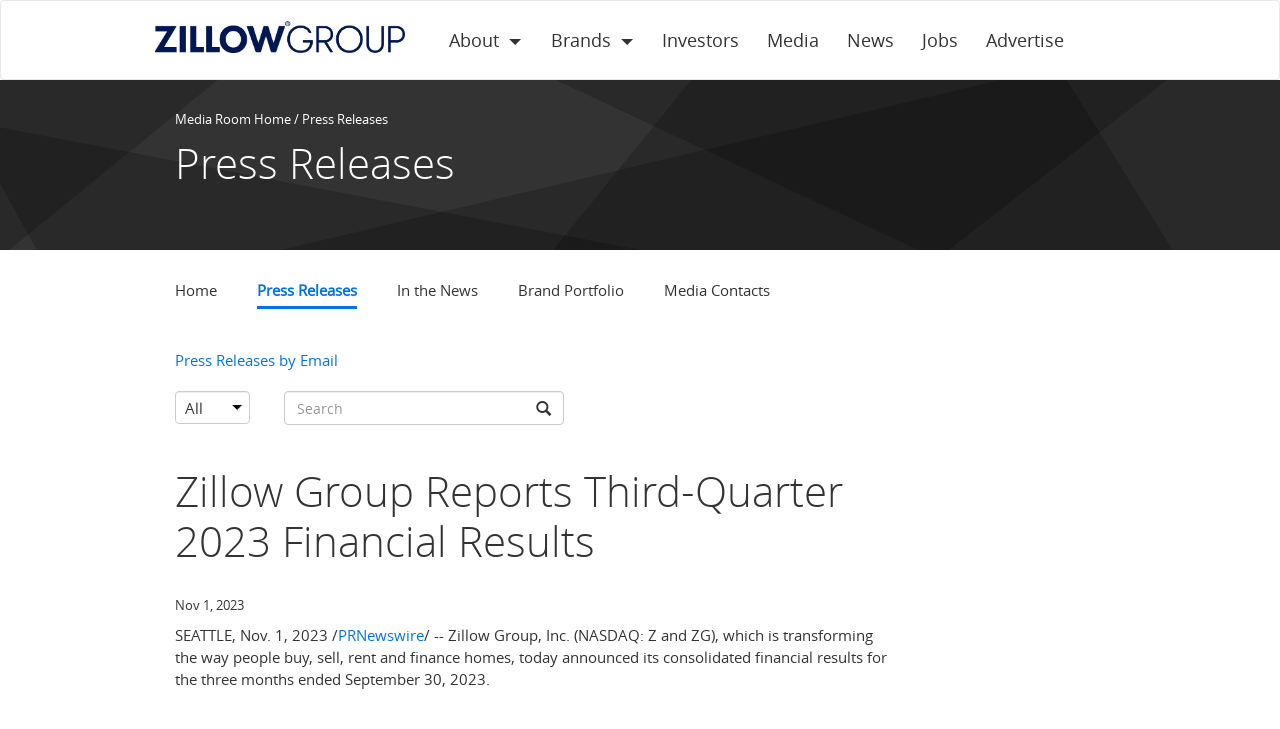

--- FILE ---
content_type: text/html; charset=UTF-8
request_url: https://zillowgroup.mediaroom.com/2023-11-01-Zillow-Group-Reports-Third-Quarter-2023-Financial-Results
body_size: 11793
content:
<!DOCTYPE html>
<html>
<head>
<!-- begin spin_special_output(head_start) -->
<script type="text/javascript" wd_script_id="view_printable_script" nonce="N2JkNTY3YTFkODkwMDgyM2QyN2IxZjI1NzIyYjY0Mzc3MGVkMWQ2NQ==">
	function view_printable() {
		var loc = window.location;
		var sep = (loc.search == "") ? "?" : "&";
		var url = loc.protocol+"//"+loc.host+loc.pathname+loc.search+sep+"printable"+loc.hash;
		window.open(url, "_blank", "");
	}
</script>
<style type="text/css" wd_script_id="newsfeed_detail_style" nonce="N2JkNTY3YTFkODkwMDgyM2QyN2IxZjI1NzIyYjY0Mzc3MGVkMWQ2NQ==">
		.fullscreen-button {
			border: 1px solid #d1d1d1;
			background: #e3e3e3 url(images/webdriver/view_full_screen_button_background.png) no-repeat;
			padding: 3px 3px 3px 30px;
			margin: 5px 0px 5px 0px;
			color: #727272;
			width: 220px;
			-moz-border-radius: 3px;
			border-radius: 3px;
			cursor: pointer;
		}
	</style>
<script type="text/javascript" wd_script_id="newsfeed_detail_script" nonce="N2JkNTY3YTFkODkwMDgyM2QyN2IxZjI1NzIyYjY0Mzc3MGVkMWQ2NQ==">
		function format_news_body(id) {
			var news_body = document.getElementById("news_body_"+id);
			if (news_body) {
				var tables = news_body.getElementsByTagName("table");
				for (var i = 0; i < tables.length; i++) {
					var table = tables[i];
					var parent = table.parentNode;
					if (parent.offsetWidth < table.offsetWidth) {
						var div = document.createElement("DIV");
						div.style.overflowX = "auto";

						var btn = document.createElement("DIV");
						btn.className = "fullscreen-button";
						btn.onclick = view_printable;

						var txt = document.createTextNode("View News Release Full Screen");
						btn.appendChild(txt);

						div.appendChild(btn);

						parent.replaceChild(div,table);
						div.appendChild(table);
					}
				}
			}
		}
	</script>

<!-- end spin_special_output(head_start) -->

  <meta charset="utf-8">
  <title>Zillow Group Reports Third-Quarter 2023 Financial Results - Nov 1, 2023</title>
  
 <meta name="keywords" content="" />
 <meta name="description" content="" />
 <meta name="twitter:card" content="summary" />
 <meta property="og:site_name" content="ZillowGroup | MediaRoom" />
 <meta property="og:url" content="https://zillowgroup.mediaroom.com/2023-11-01-Zillow-Group-Reports-Third-Quarter-2023-Financial-Results" />
  <link rel="stylesheet" href="assets/css/build/style.min.css"/>
  <link rel='stylesheet' id='zillow-css'  href='http://www.zillowgroup.com/wp-content/themes/zillowgroup2015/css/zillow.css?ver=1.0' type='text/css' media='all' />
  <link rel='stylesheet' id='easy_table_style-css'  href='http://www.zillowgroup.com/wp-content/plugins/easy-table/themes/default/style.css?ver=1.6' type='text/css' media='all' />
  <link rel="stylesheet" href="css/wdcontent.css"/>
  <link rel="stylesheet" href="assets/css/build/non-responsive-bootstrap.min.css"/>
  <link rel="stylesheet" type="text/css" href="css/wd_media_query.css">
  <link rel="stylesheet" type="text/css" href="css/wd_overrides.css">
  <link rel="icon" type="image/png" href="assets/img/16x16_Favicon_ZillowGroup.png">
  <link rel="alternate" href="https://zillowgroup.mediaroom.com/press-releases?pagetemplate=rss" type="application/rss+xml" title="Press Releases">
<!-- begin spin_special_output(head_end) -->
<link rel="canonical" href="https://zillowgroup.mediaroom.com/2023-11-01-Zillow-Group-Reports-Third-Quarter-2023-Financial-Results" />
<!-- end spin_special_output(head_end) -->
</head>
<body id="wd_20295">
       <!-- Fixed navbar -->
          <nav class="navbar navbar-default" role="navigation">
            <div class="container">
              <div class="navbar-header">
                <a class="navbar-brand" href="http://www.zillowgroup.com/"><img src="assets/img/Zillow-Group_Horizontal_Dark-Blue_RGB.png" width="250" height="32"></a>
              </div>
              <div id="navbar" class="navbar-collapse collapse">
                <ul class="nav navbar-nav">
                  <li class="dropdown"><a href="#" class="dropdown-toggle" data-toggle="dropdown">About <span class="caret"></span></a>
   	               <ul class="dropdown-menu" role="menu">
                     <li><a href="http://www.zillowgroup.com/about-zillow-group/">About Zillow Group</a></li>
                     <li><a href="http://www.zillowgroup.com/leadership/">Leadership</a></li>
                     <li><a href="http://www.zillowgroup.com/timeline/">Timeline</a></li>
                     <li><a href="http://www.zillowgroup.com/contact-us/">Contact Us</a></li>
   	               </ul>
   			          </li>
                  <li id="menu-item-44" class="dropdown"><a rel="78" href="#" data-toggle="dropdown" role="button" aria-expanded="false">Brands<span class="caret"></span></a>
                  <ul class="dropdown-menu">
                    <li id="menu-item-45" class="menu-item menu-item-type-post_type menu-item-object-page menu-item-45"><a href="http://www.zillowgroup.com/zillow/">Zillow</a></li>
                    <li id="menu-item-46" class="menu-item menu-item-type-post_type menu-item-object-page menu-item-46"><a href="http://www.zillowgroup.com/trulia/">Trulia</a></li>
                    <li id="menu-item-47" class="menu-item menu-item-type-post_type menu-item-object-page menu-item-47"><a href="http://www.zillowgroup.com/streeteasy/">StreetEasy</a></li>
                    <li id="menu-item-48" class="menu-item menu-item-type-post_type menu-item-object-page menu-item-48"><a href="http://www.zillowgroup.com/hotpads/">HotPads</a></li>
                    <li id="menu-item-1026" class="menu-item menu-item-type-post_type menu-item-object-page menu-item-1026"><a href="http://www.zillowgroup.com/nakedapartments/">Naked Apartments</a></li>
                    <li id="menu-item-199117" class="menu-item menu-item-type-post_type menu-item-object-page menu-item-199117"><a href="http://www.zillowgroup.com/bridge-interactive/">Bridge Interactive</a></li>
                    <li id="menu-item-652" class="menu-item menu-item-type-post_type menu-item-object-page menu-item-652"><a href="http://www.zillowgroup.com/dotloop/">Dotloop</a></li>
                    <li id="menu-item-123" class="menu-item menu-item-type-post_type menu-item-object-page menu-item-123"><a href="http://www.zillowgroup.com/mortech/">Mortech</a></li>
                    <li id="menu-item-125" class="menu-item menu-item-type-post_type menu-item-object-page menu-item-125"><a href="http://www.zillowgroup.com/retsly/">Retsly</a></li>
                  </ul>
                  </li>
                  <li><a target="_blank" href="http://investors.zillowgroup.com">Investors</a></li>
                  <li><a target="_blank" href="http://zillowgroup.mediaroom.com">Media</a></li>
                  <li id="menu-item-199090" class="menu-item menu-item-type-post_type menu-item-object-page menu-item-199090"><a href="http://www.zillowgroup.com/news/">News</a></li>
                  <li><a href="http://www.zillowgroup.com/jobs/">Jobs</a></li>
                  <li id="menu-item-199108" class="menu-item menu-item-type-custom menu-item-object-custom menu-item-199108"><a href="http://www.zillow.com/advertise/">Advertise</a></li>
                </ul>
              </div><!--/.nav-collapse -->
            </div>
          </nav>
   	   <div class="jumbotron wd_jumbotron">
		   <div class="container breadcrumb">
	<a href="index.php" target="_self">Media Room Home</a> / 
	<a href="https://zillowgroup.mediaroom.com/press-releases" target="_self">Press Releases</a>
</div>
   	   	<div class="container wd_tagline"><h1>Press Releases</h1></div>
   	   </div>
          <div class="container">
   		   <nav class="navbar navbar-default wd_navbar" role="navigation">
   		     <div class="container-fluid">
   		         <ul class="nav navbar-nav">
					 	<li><a href="https://zillowgroup.mediaroom.com/home" target="_self">Home</a>
		</li>
 
	<li class="active"><a href="https://zillowgroup.mediaroom.com/press-releases" target="_self">Press Releases</a>
		</li>
  
	<li><a href="https://zillowgroup.mediaroom.com/in-the-news" target="_self">In the News</a>
		</li>
 
	<li><a href="https://zillowgroup.mediaroom.com/zillow-group-brands" target="_self">Brand Portfolio</a>
		</li>
 
	<li><a href="https://zillowgroup.mediaroom.com/media-contacts" target="_self">Media Contacts</a>
		</li>
 
   		         </ul>
   		     </div><!-- /.container-fluid -->
   		   </nav>
		    		 <div class="col-md-10">
			 <div id="wd_contentwrapper">
				<script language="javascript">
function setSearchYear(){
	var year = document.forms["archive_search_form"]["archive_year"];
	var start = document.forms["archive_search_form"]["start"];
	var end = document.forms["archive_search_form"]["end"];
	if(year.value == 'all') {
		start.value = "";
		end.value = "";
	} else {
		start.value = year.value + "-01-01";
		end.value = year.value + "-12-31";
	}
	document.forms['archive_search_form'].submit();
}
</script>
<div id="news_search_container">
	<div class="container-fluid">
		<div class="row">
			<div class="col-md-10">
				<p style="margin-bottom:20px"><a href="https://zillowgroup.mediaroom.com/email-alerts">Press Releases by Email</a></p>
				<form id="archive_search_form" method="get">
				<div class="wd_btn-group-first">
				<div class="wd_selectwrapper">
				<select id="archive_year" name="year" onchange="setSearchYear();">
					<option value="all">All</option>
				<option value="2025" >2025</option><option value="2024" >2024</option><option value="2023" >2023</option><option value="2022" >2022</option><option value="2021" >2021</option><option value="2020" >2020</option><option value="2019" >2019</option><option value="2018" >2018</option><option value="2017" >2017</option><option value="2016" >2016</option><option value="2015" >2015</option><option value="2014" >2014</option><option value="2013" >2013</option><option value="2012" >2012</option><option value="2011" >2011</option><option value="2010" >2010</option><option value="2009" >2009</option><option value="2008" >2008</option><option value="2007" >2007</option><option value="2006" >2006</option><option value="2005" >2005</option>				</select>
				</div>
				</div>
				<div class="wd_btn-group-last">
				<input type="text" name="keywords" class="form-control" placeholder="Search" value=""><span class="glyphicon glyphicon-search wd_searchform" aria-hidden="true" onclick="archive_search_form.submit()"></span>
				</div>
				<input type="hidden" name="start" value="">
				<input type="hidden" name="end" value="">
				<input type="hidden" name="searchform" value="1">
				<input type="submit" class="wd_hiddensubmit">
				</form>
			</div>
		</div>
	</div>
</div>
<div id="wd_printable_content" class="fr-view">
<div class="wd_newsfeed_releases-detail">
<div class="wd_news_releases-detail"><!-- deprecated class; please do not use -->
<h1 class="detail_header">Zillow Group Reports Third-Quarter 2023 Financial Results</h1>
<p class="release_data">Nov 1, 2023</p>
<style type="text/css">


/* Style Definitions */
span.prnews_span
{
font-size:8pt;
font-family:"Arial";
color:black;
}
a.prnews_a
{
color:blue;
}
li.prnews_li
{
font-size:8pt;
font-family:"Arial";
color:black;
}
p.prnews_p
{
font-size:0.62em;
font-family:"Arial";
color:black;
margin:0in;
}
.prngen13{
PADDING-RIGHT:0.83em; PADDING-LEFT:1.67em; VERTICAL-ALIGN: BOTTOM; TEXT-ALIGN: RIGHT; BORDER-TOP:black 1pt; BORDER-RIGHT:black 1pt; BORDER-BOTTOM:black 1pt; BORDER-LEFT:black 1pt
}
.prngen14{
PADDING-RIGHT:0.83em; PADDING-LEFT:1.17em; VERTICAL-ALIGN: BOTTOM; TEXT-ALIGN: RIGHT; BORDER-TOP:black 1pt; BORDER-RIGHT:black 1pt; BORDER-BOTTOM:black 1pt; BORDER-LEFT:black 1pt
}
.prngen15{
PADDING-RIGHT:0.83em; PADDING-LEFT:1.17em; VERTICAL-ALIGN: BOTTOM; TEXT-ALIGN: RIGHT; BORDER-TOP:black 1pt; BORDER-RIGHT:black 1pt; BORDER-BOTTOM:black 0.5pt solid; BORDER-LEFT:black 1pt
}
.prngen9{
PADDING-RIGHT:0.83em; PADDING-LEFT:0.17em; VERTICAL-ALIGN: BOTTOM; TEXT-ALIGN: CENTER; BORDER-TOP:black 1pt; BORDER-RIGHT:black 1pt; BORDER-BOTTOM:black 1pt; BORDER-LEFT:black 1pt
}
.prngen4{
PADDING-RIGHT:0.83em; PADDING-LEFT:0.17em; VERTICAL-ALIGN: BOTTOM; TEXT-ALIGN: RIGHT; BORDER-TOP:black 1pt; BORDER-RIGHT:black 1pt; BORDER-BOTTOM:black 1pt; BORDER-LEFT:black 1pt
}
.prngen17{
PADDING-RIGHT:0.50em; PADDING-LEFT:1.17em; VERTICAL-ALIGN: BOTTOM; TEXT-ALIGN: RIGHT; BORDER-TOP:black 1pt; BORDER-RIGHT:black 1pt; BORDER-BOTTOM:black 1pt; BORDER-LEFT:black 1pt
}
.prngen12{
PADDING-RIGHT:0.17em; PADDING-LEFT:1.67em; VERTICAL-ALIGN: BOTTOM; TEXT-ALIGN: LEFT; BORDER-TOP:black 1pt; BORDER-RIGHT:black 1pt; BORDER-BOTTOM:black 1pt; BORDER-LEFT:black 1pt
}
.prngen11{
PADDING-RIGHT:0.83em; PADDING-LEFT:0.17em; VERTICAL-ALIGN: BOTTOM; TEXT-ALIGN: CENTER; BORDER-TOP:black 0.5pt solid; BORDER-RIGHT:black 1pt; BORDER-BOTTOM:black 1pt; BORDER-LEFT:black 1pt
}
.prngen18{
PADDING-RIGHT:0.17em; PADDING-LEFT:0.17em; VERTICAL-ALIGN: BOTTOM; TEXT-ALIGN: RIGHT; BORDER-TOP:black 1pt; BORDER-RIGHT:black 1pt; BORDER-BOTTOM:black 1pt; BORDER-LEFT:black 1pt
}
.prngen16{
PADDING-RIGHT:0.83em; PADDING-LEFT:0.17em; VERTICAL-ALIGN: BOTTOM; TEXT-ALIGN: RIGHT; BORDER-TOP:black 1pt; BORDER-RIGHT:black 1pt; BORDER-BOTTOM:black 3PT double; BORDER-LEFT:black 1pt
}
.prngen20{
PADDING-RIGHT:0.33em; PADDING-LEFT:0.17em; VERTICAL-ALIGN: BOTTOM; TEXT-ALIGN: RIGHT; BORDER-TOP:black 1pt; BORDER-RIGHT:black 1pt; BORDER-BOTTOM:black 1pt; BORDER-LEFT:black 1pt
}
.prngen10{
PADDING-RIGHT:0.17em; PADDING-LEFT:0.17em; VERTICAL-ALIGN: BOTTOM; TEXT-ALIGN: LEFT; BORDER-TOP:black 1pt; BORDER-RIGHT:black 1pt; BORDER-BOTTOM:black 1pt; BORDER-LEFT:black 1pt
}
.prngen6{
PADDING-RIGHT:0.17em; PADDING-LEFT:0.17em; VERTICAL-ALIGN: BOTTOM; TEXT-ALIGN: CENTER; BORDER-TOP:black 1pt; BORDER-RIGHT:black 1pt; BORDER-BOTTOM:black 1pt; BORDER-LEFT:black 1pt
}
.prngen8{
PADDING-RIGHT:0.83em; PADDING-LEFT:0.17em; VERTICAL-ALIGN: BOTTOM; TEXT-ALIGN: RIGHT; BORDER-TOP:black 0.5pt solid; BORDER-RIGHT:black 1pt; BORDER-BOTTOM:black 1pt; BORDER-LEFT:black 1pt
}
.prngen7{
PADDING-RIGHT:0.83em; PADDING-LEFT:0.17em; VERTICAL-ALIGN: BOTTOM; TEXT-ALIGN: CENTER; BORDER-TOP:black 0.5pt solid; BORDER-RIGHT:black 1pt; BORDER-BOTTOM:black 0.5pt solid; BORDER-LEFT:black 1pt
}
.prngen27{
PADDING-RIGHT:0.33em; PADDING-LEFT:0.17em; VERTICAL-ALIGN: BOTTOM; TEXT-ALIGN: RIGHT; BORDER-TOP:black 1pt; BORDER-RIGHT:black 1pt; BORDER-BOTTOM:black 3PT double; BORDER-LEFT:black 1pt
}
.prngen5{
PADDING-RIGHT:0.17em; PADDING-LEFT:0.17em; VERTICAL-ALIGN: BOTTOM; TEXT-ALIGN: CENTER; BORDER-TOP:black 1pt; BORDER-RIGHT:black 1pt; BORDER-BOTTOM:black 0.5pt solid; BORDER-LEFT:black 1pt
}
.prngen22{
PADDING-RIGHT:0.33em; PADDING-LEFT:0.17em; VERTICAL-ALIGN: BOTTOM; TEXT-ALIGN: RIGHT; BORDER-TOP:black 0.5pt solid; BORDER-RIGHT:black 1pt; BORDER-BOTTOM:black 1pt; BORDER-LEFT:black 1pt
}
.prngen24{
PADDING-RIGHT:0.33em; PADDING-LEFT:0.17em; VERTICAL-ALIGN: BOTTOM; TEXT-ALIGN: RIGHT; BORDER-TOP:black 1pt; BORDER-RIGHT:black 1pt; BORDER-BOTTOM:black 0.5pt solid; BORDER-LEFT:black 1pt
}
.prngen21{
PADDING-RIGHT:0.33em; PADDING-LEFT:0.17em; VERTICAL-ALIGN: BOTTOM; TEXT-ALIGN: CENTER; BORDER-TOP:black 0.5pt solid; BORDER-RIGHT:black 1pt; BORDER-BOTTOM:black 0.5pt solid; BORDER-LEFT:black 1pt
}
.prngen23{
PADDING-RIGHT:0.33em; PADDING-LEFT:0.17em; VERTICAL-ALIGN: BOTTOM; BORDER-TOP:black 1pt; BORDER-RIGHT:black 1pt; BORDER-BOTTOM:black 1pt; BORDER-LEFT:black 1pt
}
.prngen3{
PADDING-RIGHT:0.17em; PADDING-LEFT:0.17em; VERTICAL-ALIGN: BOTTOM; FONT-SIZE: 8PT; FONT-FAMILY: ARIAL; COLOR: BLACK; MARGIN:0em; BORDER-TOP:black 1pt; BORDER-RIGHT:black 1pt; BORDER-BOTTOM:black 1pt; BORDER-LEFT:black 1pt
}
.prngen19{
PADDING-RIGHT:0.17em; PADDING-LEFT:0.17em; BORDER-TOP:black 1pt; BORDER-RIGHT:black 1pt; BORDER-BOTTOM:black 1pt; BORDER-LEFT:black 1pt
}
.prnsbbb1{
BORDER-BOTTOM:black 1pt
}
.prnpr4{
PADDING-RIGHT:0.33em
}
.prnvab{
VERTICAL-ALIGN: BOTTOM
}
.prnbbbs{
BORDER-BOTTOM:black 0.5pt solid
}
.prnsblb1{
BORDER-LEFT:black 1pt
}
.prnsbtb1{
BORDER-TOP:black 1pt
}
.prnpr2{
PADDING-RIGHT:0.17em
}
.prnbcc{
BORDER-COLLAPSE: COLLAPSE
}
.prnrbrb1{
BORDER-RIGHT:black 1pt
}
.prnpl2{
PADDING-LEFT:0.17em
}
.prnpl30{
PADDING-LEFT:2.50em
}
.prnml4{
MARGIN-TOP:0em; MARGIN-RIGHT:0em; MARGIN-BOTTOM:0em; MARGIN-LEFT:0.33em !IMPORTANT
}

</style>

		<style type="text/css">
			span.prnews_span{
				font-size:inherit;
				font-family:inherit;
			}
			li.prnews_li{
				font-size: inherit;
				font-family: inherit;           
			}
			p.prnews_p{
				font-size: inherit;
				font-family: inherit;           
			}
		</style>
	
	<style type="text/css">
		div.news_body img {
			margin: 0 0 20px 20px;
			float:right;
			max-width: 250px;
			max-height: 250px;
			width: auto !important;
			height: auto !important;
		}
	</style>
<div id="news_body_122703" class="news_body">
<p><span class="legendSpanClass"><span class="xn-location">SEATTLE</span></span>, <span class="legendSpanClass"><span class="xn-chron">Nov. 1, 2023</span></span> /<a href="http://www.prnewswire.com/" target="_blank">PRNewswire</a>/ -- Zillow Group, Inc. (NASDAQ: Z and ZG), which is transforming the way people buy, sell, rent and finance homes, today announced its consolidated financial results for the three months ended <span class="xn-chron">September 30, 2023</span>.</p>

    <div class="PRN_ImbeddedAssetReference" id="DivAssetPlaceHolder1">
                <p>
                        <a href="https://mma.prnewswire.com/media/844957/Zillow_Group_Logo.html" target="_blank" rel="nofollow">
                    <img src="https://mma.prnewswire.com/media/844957/Zillow_Group_Logo.jpg" title="Zillow Group logo, April 2019 (PRNewsfoto/Zillow Group)" alt="Zillow Group logo, April 2019 (PRNewsfoto/Zillow Group)"/>
                        </a>
                </p>

    </div>
<p>Complete financial results for the third quarter and outlook for the fourth quarter of 2023 can be found in our shareholder letter on the Investor Relations section of Zillow Group's website at <a href="https://c212.net/c/link/?t=0&amp;l=en&amp;o=4013220-1&amp;h=3085840854&amp;u=https%3A%2F%2Finvestors.zillowgroup.com%2Finvestors%2Ffinancials%2Fquarterly-results%2Fdefault.aspx&amp;a=https%3A%2F%2Finvestors.zillowgroup.com%2Finvestors%2Ffinancials%2Fquarterly-results%2Fdefault.aspx" target="_blank" rel="nofollow">https://investors.zillowgroup.com/investors/financials/quarterly-results/default.aspx</a>.</p>
<p>&quot;Despite a residential real estate industry that is down 14% from last year, Zillow is reporting positive growth: 3% in our total revenue, 34% in our rentals revenue, and 88% in our purchase mortgage origination business,&quot; said Zillow co-founder and CEO <span class="xn-person">Rich Barton</span>. &quot;We have strong momentum across the board, and it's because we're focused on building a better, more integrated real estate transaction experience for both movers and partners.&quot;</p>
<p>Recent highlights include:</p>
<ul type="disc"><li>Zillow Group's third-quarter results exceeded the company's outlook for revenue and Adjusted EBITDA.</li></ul><ul type="disc"><li>Q3 revenue was <span class="xn-money">$496 million</span>, up 3% year over year and above the midpoint of the company's outlook range by <span class="xn-money">$24 million</span>.</li></ul><ul type="disc"><li style="list-style-type: none;"><ul type="disc"><li>Residential revenue of <span class="xn-money">$362 million</span> outperformed both the industry total transaction dollar<sup>1</sup> decline of 14% and the high end of the company's expectations, decreasing 3% year over year. The outperformance was primarily driven by connections growth to Premier Agent partners, which grew faster than the overall industry.</li></ul></li></ul><ul type="disc"><li style="list-style-type: none;"><ul type="disc"><li>Rentals revenue of <span class="xn-money">$99 million</span> increased 34% year over year, driven primarily by the company's multifamily revenue, which grew 42% year over year in Q3 2023.</li></ul></li></ul><ul type="disc"><li style="list-style-type: none;"><ul type="disc"><li>Mortgages revenue of <span class="xn-money">$24 million</span> decreased 8% year over year, due primarily to higher interest rates that impacted demand for our mortgage marketplace. Q3 purchase loan origination volume grew 88% year over year from Q3 2022.</li></ul></li></ul><ul type="disc"><li>On a GAAP basis, net loss was <span class="xn-money">$28 million</span> in Q3.</li></ul><ul type="disc"><li>Q3 Adjusted EBITDA was <span class="xn-money">$107 million</span>, <span class="xn-money">$30 million</span> above the midpoint of the company's outlook range, driven primarily by strong Rentals revenue, higher-than-expected Residential revenue, and lower-than-expected operating expenses.</li></ul><ul type="disc"><li>We announced an agreement to acquire Follow Up Boss for <span class="xn-money">$400 million</span> in cash upon closing and up to <span class="xn-money">$100 million</span> in cash earnouts over a three-year period.</li></ul><ul type="disc"><li>Cash and investments of <span class="xn-money">$3.3 billion</span> at the end of Q3 were flat compared to the end of Q2, after <span class="xn-money">$100 million</span> in share repurchases in Q3. Our available repurchase authorization was <span class="xn-money">$914 million</span> at the end of Q3.</li></ul><ul type="disc"><li>Traffic to Zillow Group's mobile apps and websites in Q3 was 224 million average monthly unique users, down 5% year over year. Visits during Q3 were 2.6 billion, down 5% year over year.</li></ul><div><table border="0" cellspacing="0" cellpadding="1" class="prnbcc"><tr><td class="prnpr2 prnpl2 prnvab prnsbtb1 prnrbrb1 prnbbbs prnsblb1" colspan="1" rowspan="1" nowrap="nowrap"><br/></td><td class="prngen3" colspan="1" rowspan="1" nowrap="nowrap"><br/></td><td class="prngen3" colspan="1" rowspan="1" nowrap="nowrap"><br/></td><td class="prngen3" colspan="1" rowspan="1" nowrap="nowrap"><br/></td><td class="prngen3" colspan="1" rowspan="1" nowrap="nowrap"><br/></td></tr><tr><td class="prngen3" colspan="5" rowspan="1"><p class="prnml4"><span class="prnews_span"><sup>1</sup> National Association of REALTORS® existing homes sold during Q3 2023 multiplied by the average selling price per home for Q3 </span><span class="prnews_span">2023, compared to the same period in 2022.</span></p>
</td></tr></table></div><p> </p>
<p><b>Third</b><b> Quarter 2023 Financial Highlights</b> </p>
<p>The following table sets forth Zillow Group's financial highlights for the periods presented (in millions, except percentages, unaudited):</p>
<div><table border="0" cellspacing="0" cellpadding="1" class="prnbcc"><tr><td class="prngen4" colspan="1" rowspan="1" nowrap="nowrap"><br/></td><td class="prngen4" colspan="1" rowspan="1"><br/></td><td class="prngen5" colspan="3" rowspan="1" nowrap="nowrap"><p class="prnml4"><span class="prnews_span"><b>Three Months Ended</b><br/><b>September 30,</b></span></p>
</td><td class="prngen4" colspan="1" rowspan="1" nowrap="nowrap"><br/></td><td class="prngen6" colspan="1" rowspan="2" nowrap="nowrap"><p class="prnml4"><span class="prnews_span"><b>2022 to 2023</b><br/><b>% Change</b></span></p>
</td><td class="prngen4" colspan="1" rowspan="1" nowrap="nowrap"><br/></td><td class="prngen5" colspan="3" rowspan="1" nowrap="nowrap"><p class="prnml4"><span class="prnews_span"><b>Nine Months Ended</b><br/><b>September 30,</b></span></p>
</td><td class="prngen4" colspan="1" rowspan="1" nowrap="nowrap"><br/></td><td class="prngen6" colspan="1" rowspan="2" nowrap="nowrap"><p class="prnml4"><span class="prnews_span"><b>2022 to 2023</b><br/><b>% Change</b></span></p>
</td></tr><tr><td class="prngen4" colspan="1" rowspan="1" nowrap="nowrap"><br/></td><td class="prngen4" colspan="1" rowspan="1"><br/></td><td class="prngen7" colspan="1" rowspan="1" nowrap="nowrap"><p class="prnml4"><span class="prnews_span"><b>2023</b></span></p>
</td><td class="prngen8" colspan="1" rowspan="1" nowrap="nowrap"><br/></td><td class="prngen7" colspan="1" rowspan="1" nowrap="nowrap"><p class="prnml4"><span class="prnews_span"><b>2022</b></span></p>
</td><td class="prngen4" colspan="1" rowspan="1" nowrap="nowrap"><br/></td><td class="prngen9" colspan="1" rowspan="1" nowrap="nowrap"><br/></td><td class="prngen7" colspan="1" rowspan="1" nowrap="nowrap"><p class="prnml4"><span class="prnews_span"><b>2023</b></span></p>
</td><td class="prngen8" colspan="1" rowspan="1" nowrap="nowrap"><br/></td><td class="prngen7" colspan="1" rowspan="1" nowrap="nowrap"><p class="prnml4"><span class="prnews_span"><b>2022</b></span></p>
</td><td class="prngen9" colspan="1" rowspan="1" nowrap="nowrap"><br/></td></tr><tr><td class="prngen10" colspan="1" rowspan="1" nowrap="nowrap"><p class="prnml4"><span class="prnews_span"><b>Revenue:</b></span></p>
</td><td class="prngen4" colspan="1" rowspan="1"><br/></td><td class="prngen4" colspan="1" rowspan="1" nowrap="nowrap"><br/></td><td class="prngen4" colspan="1" rowspan="1" nowrap="nowrap"><br/></td><td class="prngen4" colspan="1" rowspan="1" nowrap="nowrap"><br/></td><td class="prngen4" colspan="1" rowspan="1" nowrap="nowrap"><br/></td><td class="prngen11" colspan="1" rowspan="1" nowrap="nowrap"><br/></td><td class="prngen4" colspan="1" rowspan="1" nowrap="nowrap"><br/></td><td class="prngen4" colspan="1" rowspan="1" nowrap="nowrap"><br/></td><td class="prngen4" colspan="1" rowspan="1" nowrap="nowrap"><br/></td><td class="prngen4" colspan="1" rowspan="1" nowrap="nowrap"><br/></td><td class="prngen4" colspan="1" rowspan="1" nowrap="nowrap"><br/></td><td class="prngen11" colspan="1" rowspan="1" nowrap="nowrap"><br/></td></tr><tr><td class="prngen12" colspan="1" rowspan="1" nowrap="nowrap"><p class="prnml4"><span class="prnews_span">Residential</span></p>
</td><td class="prngen13" colspan="1" rowspan="1"><br/></td><td class="prngen14" colspan="1" rowspan="1" nowrap="nowrap"><p class="prnml4"><span class="prnews_span">$           362</span></p>
</td><td class="prngen4" colspan="1" rowspan="1" nowrap="nowrap"><br/></td><td class="prngen14" colspan="1" rowspan="1" nowrap="nowrap"><p class="prnml4"><span class="prnews_span">$           372</span></p>
</td><td class="prngen4" colspan="1" rowspan="1" nowrap="nowrap"><br/></td><td class="prngen6" colspan="1" rowspan="1" nowrap="nowrap"><p class="prnml4"><span class="prnews_span">(3) %</span></p>
</td><td class="prngen4" colspan="1" rowspan="1" nowrap="nowrap"><br/></td><td class="prngen14" colspan="1" rowspan="1" nowrap="nowrap"><p class="prnml4"><span class="prnews_span">$        1,103</span></p>
</td><td class="prngen4" colspan="1" rowspan="1" nowrap="nowrap"><br/></td><td class="prngen14" colspan="1" rowspan="1" nowrap="nowrap"><p class="prnml4"><span class="prnews_span">$        1,182</span></p>
</td><td class="prngen4" colspan="1" rowspan="1" nowrap="nowrap"><br/></td><td class="prngen6" colspan="1" rowspan="1" nowrap="nowrap"><p class="prnml4"><span class="prnews_span">(7) %</span></p>
</td></tr><tr><td class="prngen12" colspan="1" rowspan="1" nowrap="nowrap"><p class="prnml4"><span class="prnews_span">Rentals</span></p>
</td><td class="prngen13" colspan="1" rowspan="1"><br/></td><td class="prngen14" colspan="1" rowspan="1" nowrap="nowrap"><p class="prnml4"><span class="prnews_span">99</span></p>
</td><td class="prngen4" colspan="1" rowspan="1" nowrap="nowrap"><br/></td><td class="prngen14" colspan="1" rowspan="1" nowrap="nowrap"><p class="prnml4"><span class="prnews_span">74</span></p>
</td><td class="prngen4" colspan="1" rowspan="1" nowrap="nowrap"><br/></td><td class="prngen6" colspan="1" rowspan="1" nowrap="nowrap"><p class="prnml4"><span class="prnews_span">34 %</span></p>
</td><td class="prngen4" colspan="1" rowspan="1" nowrap="nowrap"><br/></td><td class="prngen14" colspan="1" rowspan="1" nowrap="nowrap"><p class="prnml4"><span class="prnews_span">264</span></p>
</td><td class="prngen4" colspan="1" rowspan="1" nowrap="nowrap"><br/></td><td class="prngen14" colspan="1" rowspan="1" nowrap="nowrap"><p class="prnml4"><span class="prnews_span">206</span></p>
</td><td class="prngen4" colspan="1" rowspan="1" nowrap="nowrap"><br/></td><td class="prngen6" colspan="1" rowspan="1" nowrap="nowrap"><p class="prnml4"><span class="prnews_span">28 %</span></p>
</td></tr><tr><td class="prngen12" colspan="1" rowspan="1" nowrap="nowrap"><p class="prnml4"><span class="prnews_span">Mortgages</span></p>
</td><td class="prngen13" colspan="1" rowspan="1"><br/></td><td class="prngen14" colspan="1" rowspan="1" nowrap="nowrap"><p class="prnml4"><span class="prnews_span">24</span></p>
</td><td class="prngen4" colspan="1" rowspan="1" nowrap="nowrap"><br/></td><td class="prngen14" colspan="1" rowspan="1" nowrap="nowrap"><p class="prnml4"><span class="prnews_span">26</span></p>
</td><td class="prngen4" colspan="1" rowspan="1" nowrap="nowrap"><br/></td><td class="prngen6" colspan="1" rowspan="1" nowrap="nowrap"><p class="prnml4"><span class="prnews_span">(8) %</span></p>
</td><td class="prngen4" colspan="1" rowspan="1" nowrap="nowrap"><br/></td><td class="prngen14" colspan="1" rowspan="1" nowrap="nowrap"><p class="prnml4"><span class="prnews_span">74</span></p>
</td><td class="prngen4" colspan="1" rowspan="1" nowrap="nowrap"><br/></td><td class="prngen14" colspan="1" rowspan="1" nowrap="nowrap"><p class="prnml4"><span class="prnews_span">101</span></p>
</td><td class="prngen4" colspan="1" rowspan="1" nowrap="nowrap"><br/></td><td class="prngen6" colspan="1" rowspan="1" nowrap="nowrap"><p class="prnml4"><span class="prnews_span">(27) %</span></p>
</td></tr><tr><td class="prngen12" colspan="1" rowspan="1" nowrap="nowrap"><p class="prnml4"><span class="prnews_span">Other</span></p>
</td><td class="prngen13" colspan="1" rowspan="1"><br/></td><td class="prngen15" colspan="1" rowspan="1" nowrap="nowrap"><p class="prnml4"><span class="prnews_span">11</span></p>
</td><td class="prngen4" colspan="1" rowspan="1" nowrap="nowrap"><br/></td><td class="prngen15" colspan="1" rowspan="1" nowrap="nowrap"><p class="prnml4"><span class="prnews_span">11</span></p>
</td><td class="prngen4" colspan="1" rowspan="1" nowrap="nowrap"><br/></td><td class="prngen6" colspan="1" rowspan="1" nowrap="nowrap"><p class="prnml4"><span class="prnews_span">— %</span></p>
</td><td class="prngen4" colspan="1" rowspan="1" nowrap="nowrap"><br/></td><td class="prngen15" colspan="1" rowspan="1" nowrap="nowrap"><p class="prnml4"><span class="prnews_span">30</span></p>
</td><td class="prngen4" colspan="1" rowspan="1" nowrap="nowrap"><br/></td><td class="prngen15" colspan="1" rowspan="1" nowrap="nowrap"><p class="prnml4"><span class="prnews_span">34</span></p>
</td><td class="prngen4" colspan="1" rowspan="1" nowrap="nowrap"><br/></td><td class="prngen6" colspan="1" rowspan="1" nowrap="nowrap"><p class="prnml4"><span class="prnews_span">(12) %</span></p>
</td></tr><tr><td class="prngen10" colspan="1" rowspan="1" nowrap="nowrap"><p class="prnml4"><span class="prnews_span">Total revenue</span></p>
</td><td class="prngen4" colspan="1" rowspan="1"><br/></td><td class="prngen16" colspan="1" rowspan="1" nowrap="nowrap"><p class="prnml4"><span class="prnews_span">$           496</span></p>
</td><td class="prngen4" colspan="1" rowspan="1" nowrap="nowrap"><br/></td><td class="prngen16" colspan="1" rowspan="1" nowrap="nowrap"><p class="prnml4"><span class="prnews_span">$           483</span></p>
</td><td class="prngen4" colspan="1" rowspan="1" nowrap="nowrap"><br/></td><td class="prngen6" colspan="1" rowspan="1" nowrap="nowrap"><p class="prnml4"><span class="prnews_span">3 %</span></p>
</td><td class="prngen4" colspan="1" rowspan="1" nowrap="nowrap"><br/></td><td class="prngen16" colspan="1" rowspan="1" nowrap="nowrap"><p class="prnml4"><span class="prnews_span">$        1,471</span></p>
</td><td class="prngen4" colspan="1" rowspan="1" nowrap="nowrap"><br/></td><td class="prngen16" colspan="1" rowspan="1" nowrap="nowrap"><p class="prnml4"><span class="prnews_span">$        1,523</span></p>
</td><td class="prngen4" colspan="1" rowspan="1" nowrap="nowrap"><br/></td><td class="prngen6" colspan="1" rowspan="1" nowrap="nowrap"><p class="prnml4"><span class="prnews_span">(3) %</span></p>
</td></tr><tr><td class="prngen10" colspan="1" rowspan="1" nowrap="nowrap"><p class="prnml4"><span class="prnews_span"><b>Other Financial Data:</b></span></p>
</td><td class="prngen4" colspan="1" rowspan="1"><br/></td><td class="prngen14" colspan="1" rowspan="1" nowrap="nowrap"><br/></td><td class="prngen4" colspan="1" rowspan="1" nowrap="nowrap"><br/></td><td class="prngen14" colspan="1" rowspan="1" nowrap="nowrap"><br/></td><td class="prngen4" colspan="1" rowspan="1" nowrap="nowrap"><br/></td><td class="prngen9" colspan="1" rowspan="1" nowrap="nowrap"><br/></td><td class="prngen4" colspan="1" rowspan="1" nowrap="nowrap"><br/></td><td class="prngen4" colspan="1" rowspan="1" nowrap="nowrap"><br/></td><td class="prngen4" colspan="1" rowspan="1" nowrap="nowrap"><br/></td><td class="prngen4" colspan="1" rowspan="1" nowrap="nowrap"><br/></td><td class="prngen4" colspan="1" rowspan="1" nowrap="nowrap"><br/></td><td class="prngen9" colspan="1" rowspan="1" nowrap="nowrap"><br/></td></tr><tr><td class="prngen10" colspan="1" rowspan="1" nowrap="nowrap"><p class="prnml4"><span class="prnews_span">Gross profit</span></p>
</td><td class="prngen4" colspan="1" rowspan="1"><br/></td><td class="prngen14" colspan="1" rowspan="1" nowrap="nowrap"><p class="prnml4"><span class="prnews_span">$           386</span></p>
</td><td class="prngen4" colspan="1" rowspan="1" nowrap="nowrap"><br/></td><td class="prngen14" colspan="1" rowspan="1" nowrap="nowrap"><p class="prnml4"><span class="prnews_span">$           394</span></p>
</td><td class="prngen4" colspan="1" rowspan="1" nowrap="nowrap"><br/></td><td class="prngen9" colspan="1" rowspan="1" nowrap="nowrap"><br/></td><td class="prngen4" colspan="1" rowspan="1" nowrap="nowrap"><br/></td><td class="prngen14" colspan="1" rowspan="1" nowrap="nowrap"><p class="prnml4"><span class="prnews_span">$        1,165</span></p>
</td><td class="prngen4" colspan="1" rowspan="1" nowrap="nowrap"><br/></td><td class="prngen14" colspan="1" rowspan="1" nowrap="nowrap"><p class="prnml4"><span class="prnews_span">$        1,245</span></p>
</td><td class="prngen4" colspan="1" rowspan="1" nowrap="nowrap"><br/></td><td class="prngen9" colspan="1" rowspan="1" nowrap="nowrap"><br/></td></tr><tr><td class="prngen10" colspan="1" rowspan="1" nowrap="nowrap"><p class="prnml4"><span class="prnews_span">Net loss</span></p>
</td><td class="prngen4" colspan="1" rowspan="1"><br/></td><td class="prngen17" colspan="1" rowspan="1" nowrap="nowrap"><p class="prnml4"><span class="prnews_span">$            (28)</span></p>
</td><td class="prngen4" colspan="1" rowspan="1" nowrap="nowrap"><br/></td><td class="prngen17" colspan="1" rowspan="1" nowrap="nowrap"><p class="prnml4"><span class="prnews_span">$            (53)</span></p>
</td><td class="prngen4" colspan="1" rowspan="1" nowrap="nowrap"><br/></td><td class="prngen9" colspan="1" rowspan="1" nowrap="nowrap"><br/></td><td class="prngen4" colspan="1" rowspan="1" nowrap="nowrap"><br/></td><td class="prngen17" colspan="1" rowspan="1" nowrap="nowrap"><p class="prnml4"><span class="prnews_span">$            (85)</span></p>
</td><td class="prngen4" colspan="1" rowspan="1" nowrap="nowrap"><br/></td><td class="prngen17" colspan="1" rowspan="1" nowrap="nowrap"><p class="prnml4"><span class="prnews_span">$            (29)</span></p>
</td><td class="prngen4" colspan="1" rowspan="1" nowrap="nowrap"><br/></td><td class="prngen9" colspan="1" rowspan="1" nowrap="nowrap"><br/></td></tr><tr><td class="prngen10" colspan="1" rowspan="1" nowrap="nowrap"><p class="prnml4"><span class="prnews_span">Adjusted EBITDA (1)</span></p>
</td><td class="prngen4" colspan="1" rowspan="1"><br/></td><td class="prngen14" colspan="1" rowspan="1" nowrap="nowrap"><p class="prnml4"><span class="prnews_span">$           107</span></p>
</td><td class="prngen4" colspan="1" rowspan="1" nowrap="nowrap"><br/></td><td class="prngen14" colspan="1" rowspan="1" nowrap="nowrap"><p class="prnml4"><span class="prnews_span">$           130</span></p>
</td><td class="prngen4" colspan="1" rowspan="1" nowrap="nowrap"><br/></td><td class="prngen9" colspan="1" rowspan="1" nowrap="nowrap"><br/></td><td class="prngen4" colspan="1" rowspan="1" nowrap="nowrap"><br/></td><td class="prngen14" colspan="1" rowspan="1" nowrap="nowrap"><p class="prnml4"><span class="prnews_span">$           322</span></p>
</td><td class="prngen4" colspan="1" rowspan="1" nowrap="nowrap"><br/></td><td class="prngen14" colspan="1" rowspan="1" nowrap="nowrap"><p class="prnml4"><span class="prnews_span">$           441</span></p>
</td><td class="prngen4" colspan="1" rowspan="1" nowrap="nowrap"><br/></td><td class="prngen9" colspan="1" rowspan="1" nowrap="nowrap"><br/></td></tr><tr><td class="prngen10" colspan="1" rowspan="1" nowrap="nowrap"><p class="prnml4"><span class="prnews_span"><b>Percentage of Revenue:</b></span></p>
</td><td class="prngen4" colspan="1" rowspan="1"><br/></td><td class="prngen4" colspan="1" rowspan="1" nowrap="nowrap"><br/></td><td class="prngen4" colspan="1" rowspan="1" nowrap="nowrap"><br/></td><td class="prngen4" colspan="1" rowspan="1" nowrap="nowrap"><br/></td><td class="prngen4" colspan="1" rowspan="1" nowrap="nowrap"><br/></td><td class="prngen9" colspan="1" rowspan="1" nowrap="nowrap"><br/></td><td class="prngen4" colspan="1" rowspan="1" nowrap="nowrap"><br/></td><td class="prngen4" colspan="1" rowspan="1" nowrap="nowrap"><br/></td><td class="prngen4" colspan="1" rowspan="1" nowrap="nowrap"><br/></td><td class="prngen4" colspan="1" rowspan="1" nowrap="nowrap"><br/></td><td class="prngen4" colspan="1" rowspan="1" nowrap="nowrap"><br/></td><td class="prngen9" colspan="1" rowspan="1" nowrap="nowrap"><br/></td></tr><tr><td class="prngen10" colspan="1" rowspan="1" nowrap="nowrap"><p class="prnml4"><span class="prnews_span">Gross profit</span></p>
</td><td class="prngen4" colspan="1" rowspan="1"><br/></td><td class="prngen18" colspan="1" rowspan="1" nowrap="nowrap"><p class="prnml4"><span class="prnews_span">78 %</span></p>
</td><td class="prngen4" colspan="1" rowspan="1" nowrap="nowrap"><br/></td><td class="prngen18" colspan="1" rowspan="1" nowrap="nowrap"><p class="prnml4"><span class="prnews_span">82 %</span></p>
</td><td class="prngen4" colspan="1" rowspan="1" nowrap="nowrap"><br/></td><td class="prngen9" colspan="1" rowspan="1" nowrap="nowrap"><br/></td><td class="prngen4" colspan="1" rowspan="1" nowrap="nowrap"><br/></td><td class="prngen18" colspan="1" rowspan="1" nowrap="nowrap"><p class="prnml4"><span class="prnews_span">79 %</span></p>
</td><td class="prngen4" colspan="1" rowspan="1" nowrap="nowrap"><br/></td><td class="prngen18" colspan="1" rowspan="1" nowrap="nowrap"><p class="prnml4"><span class="prnews_span">82 %</span></p>
</td><td class="prngen4" colspan="1" rowspan="1" nowrap="nowrap"><br/></td><td class="prngen9" colspan="1" rowspan="1" nowrap="nowrap"><br/></td></tr><tr><td class="prngen10" colspan="1" rowspan="1" nowrap="nowrap"><p class="prnml4"><span class="prnews_span">Net loss</span></p>
</td><td class="prngen4" colspan="1" rowspan="1"><br/></td><td class="prngen18" colspan="1" rowspan="1" nowrap="nowrap"><p class="prnml4"><span class="prnews_span">(6) %</span></p>
</td><td class="prngen4" colspan="1" rowspan="1" nowrap="nowrap"><br/></td><td class="prngen18" colspan="1" rowspan="1" nowrap="nowrap"><p class="prnml4"><span class="prnews_span">(11) %</span></p>
</td><td class="prngen4" colspan="1" rowspan="1" nowrap="nowrap"><br/></td><td class="prngen9" colspan="1" rowspan="1" nowrap="nowrap"><br/></td><td class="prngen4" colspan="1" rowspan="1" nowrap="nowrap"><br/></td><td class="prngen18" colspan="1" rowspan="1" nowrap="nowrap"><p class="prnml4"><span class="prnews_span">(6) %</span></p>
</td><td class="prngen4" colspan="1" rowspan="1" nowrap="nowrap"><br/></td><td class="prngen18" colspan="1" rowspan="1" nowrap="nowrap"><p class="prnml4"><span class="prnews_span">(2) %</span></p>
</td><td class="prngen4" colspan="1" rowspan="1" nowrap="nowrap"><br/></td><td class="prngen9" colspan="1" rowspan="1" nowrap="nowrap"><br/></td></tr><tr><td class="prngen10" colspan="1" rowspan="1" nowrap="nowrap"><p class="prnml4"><span class="prnews_span">Adjusted EBITDA</span></p>
</td><td class="prngen4" colspan="1" rowspan="1"><br/></td><td class="prngen18" colspan="1" rowspan="1" nowrap="nowrap"><p class="prnml4"><span class="prnews_span">22 %</span></p>
</td><td class="prngen4" colspan="1" rowspan="1" nowrap="nowrap"><br/></td><td class="prngen18" colspan="1" rowspan="1" nowrap="nowrap"><p class="prnml4"><span class="prnews_span">27 %</span></p>
</td><td class="prngen4" colspan="1" rowspan="1" nowrap="nowrap"><br/></td><td class="prngen9" colspan="1" rowspan="1" nowrap="nowrap"><br/></td><td class="prngen4" colspan="1" rowspan="1" nowrap="nowrap"><br/></td><td class="prngen18" colspan="1" rowspan="1" nowrap="nowrap"><p class="prnml4"><span class="prnews_span">22 %</span></p>
</td><td class="prngen4" colspan="1" rowspan="1" nowrap="nowrap"><br/></td><td class="prngen18" colspan="1" rowspan="1" nowrap="nowrap"><p class="prnml4"><span class="prnews_span">29 %</span></p>
</td><td class="prngen4" colspan="1" rowspan="1" nowrap="nowrap"><br/></td><td class="prngen9" colspan="1" rowspan="1" nowrap="nowrap"><br/></td></tr></table></div><div><table border="0" cellspacing="0" cellpadding="1" class="prnbcc"><tr><td class="prngen19" colspan="12" rowspan="1" nowrap="nowrap"><br/></td></tr><tr><td class="prngen19" colspan="12" rowspan="1" nowrap="nowrap"><p class="prnml4"><span class="prnews_span">(1) Adjusted EBITDA is a non-GAAP financial measure; it is not calculated or presented in accordance with U.S. generally accepted </span><span class="prnews_span">accounting principles,</span></p>
<p class="prnml4"><span class="prnews_span">or GAAP. See below for more information regarding our presentation </span><span class="prnews_span">of Adjusted EBITDA, including a </span><span class="prnews_span">reconciliation of Adjusted EBITDA to the most directly</span></p>
<p class="prnml4"><span class="prnews_span">comparable GAAP financial measure, which is net loss </span><span class="prnews_span">for each of the periods presented. </span><span class="prnews_span">Adjusted EBITDA excludes the impact of discontinued operations. </span></p>
</td></tr></table></div><p><b>Conference Call and Webcast Information</b></p>
<p>The company will host a live conference call to discuss these results today at <span class="xn-chron">2 p.m. Pacific Time</span> (<span class="xn-chron">5 p.m. Eastern Time</span>). A shareholder letter and link to both the live webcast and recorded replay of the call may be accessed in the Quarterly Results section of Zillow Group's Investor Relations website. Participants must register for the live call in advance at <a href="https://c212.net/c/link/?t=0&amp;l=en&amp;o=4013220-1&amp;h=3592894862&amp;u=https%3A%2F%2Fwww.netroadshow.com%2Fevents%2Flogin%3Fshow%3Dcf4e1e3a%26confId%3D45408&amp;a=https%3A%2F%2Fwww.netroadshow.com%2Fevents%2Flogin%3Fshow%3Dcf4e1e3a%26confId%3D45408" target="_blank" rel="nofollow">https://www.netroadshow.com/events/login?show=cf4e1e3a&amp;confId=45408</a> to receive emailed instructions. This pre-registration process is designed to reduce delays due to operator congestion when accessing the live call.</p>
<p><b>Forward-Looking Statements</b></p>
<p>This press release contains forward-looking statements within the meaning of Section 27A of the Securities Act of 1933 and Section 21E of the Securities Exchange Act of 1934 that involve risks and uncertainties, including, without limitation, statements regarding the future performance and operation of our business, our business strategies and ability to translate such strategies into financial performance, the current and future health and stability of the residential housing market and economy, volatility of mortgage interest rates, and our expectations regarding future shifts in behavior by consumers. Statements containing words such as &quot;may,&quot; &quot;believe,&quot; &quot;anticipate,&quot; &quot;expect,&quot; &quot;intend,&quot; &quot;plan,&quot; &quot;project,&quot; &quot;predict,&quot; &quot;will,&quot; &quot;projections,&quot; &quot;continue,&quot; &quot;estimate,&quot; &quot;outlook,&quot; &quot;guidance,&quot; &quot;would,&quot; &quot;could,&quot; &quot;strive,&quot; or similar expressions constitute forward-looking statements. Forward-looking statements are made based on assumptions as of <span class="xn-chron">November 1, 2023</span>, and although we believe the expectations reflected in the forward-looking statements are reasonable, we cannot guarantee these results. Differences in Zillow Group's actual results from those described in these forward-looking statements may result from actions taken by Zillow Group as well as from risks and uncertainties beyond Zillow Group's control.</p>
<p>Factors that may contribute to such differences include, but are not limited to: the current and future health and stability of the economy and <span class="xn-location">United States</span> residential real estate industry, including changes in inflationary conditions, interest rates, housing availability and affordability, labor shortages and supply chain issues; our ability to manage advertising inventory and pricing and maintain relationships with our real estate partners; our ability to establish or maintain relationships with listing and data providers, which affects traffic to our mobile applications and websites; our ability to comply with current and future multiple listing service (&quot;MLS&quot;) rules and requirements; our ability to continue to innovate and compete successfully to attract customers and real estate partners; our ability to operate and grow Zillow Home Loans, our mortgage origination business, including the ability to obtain or maintain sufficient financing to fund its origination of mortgages, meet customers' financing needs with its product offerings, continue to grow the origination business and resell originated mortgages on the secondary market; the duration and impact of natural disasters and other catastrophic events (including public health crises) on our ability to operate, demand for our products or services, or general economic conditions; our ability to maintain adequate security measures or technology systems, or those of third parties on which we rely, to protect data integrity and the information and privacy of our customers and other third parties; the impact of pending or future litigation and other disputes or enforcement actions; our ability to attract and retain a highly skilled workforce; acquisitions, investments, strategic partnerships, capital-raising activities, or other corporate transactions or commitments by us or our competitors; our ability to continue relying on third-party services to support critical functions of our business; our ability to protect and continue using our intellectual property and prevent others from copying, infringing upon, or developing similar intellectual property; our ability to comply with domestic and international laws, regulations, rules, contractual obligations, policies and other obligations, or to obtain or maintain required licenses to support our business and operations; our ability to pay debt, settle conversions of our convertible senior notes, or repurchase our convertible senior notes upon a fundamental change; our ability to raise additional capital or refinance on acceptable terms, or at all; actual or anticipated fluctuations in quarterly and annual results of operations and financial position; the assumptions, estimates and internal or third-party data that we use to calculate business, performance and operating metrics; and volatility of our Class A common stock and Class C capital stock prices.</p>
<p>The foregoing list of risks and uncertainties is illustrative but not exhaustive. For more information about potential factors that could affect Zillow Group's business and financial results, please review the &quot;Risk Factors&quot; described in Zillow Group's Annual Report on Form 10-K for the fiscal year ended December 31, 2022, and in subsequent quarterly and annual reports. Except as may be required by law, Zillow Group does not intend and undertakes no duty to update this information to reflect future events or circumstances.</p>
<p><b>About Zillow Group, Inc.</b></p>
<p>Zillow Group, Inc. (NASDAQ: Z and ZG) is reimagining real estate to make home a reality for more and more people. As the most visited real estate website in <span class="xn-location">the United States</span>, Zillow and its affiliates help people find and get the home they want by connecting them with digital solutions, great partners, and easier buying, selling, financing and renting experiences.</p>
<p>Zillow Group's affiliates, subsidiaries and brands include Zillow®; Zillow Premier Agent®; Zillow Home Loans℠; Trulia®; Out East®; StreetEasy®; HotPads®; ShowingTime+℠; and Spruce<sup>®</sup>.</p>
<p>All marks herein are owned by MFTB Holdco, Inc., a Zillow affiliate. Zillow Home Loans, LLC is an Equal Housing Lender, NMLS #10287 (<a href="https://c212.net/c/link/?t=0&amp;l=en&amp;o=4013220-1&amp;h=3636444493&amp;u=https%3A%2F%2Fwww.nmlsconsumeraccess.org%2F&amp;a=www.nmlsconsumeraccess.org" target="_blank" rel="nofollow">www.nmlsconsumeraccess.org</a>). © 2023 MFTB Holdco, Inc., a Zillow affiliate.</p>
<p>Please visit <a href="https://c212.net/c/link/?t=0&amp;l=en&amp;o=4013220-1&amp;h=4096514521&amp;u=https%3A%2F%2Finvestors.zillowgroup.com%2F&amp;a=https%3A%2F%2Finvestors.zillowgroup.com" target="_blank" rel="nofollow">https://investors.zillowgroup.com</a>, <a href="https://c212.net/c/link/?t=0&amp;l=en&amp;o=4013220-1&amp;h=1437648824&amp;u=https%3A%2F%2Fwww.zillowgroup.com%2Fnews&amp;a=www.zillowgroup.com%2Fnews" target="_blank" rel="nofollow">www.zillowgroup.com/news</a>, and <a href="https://c212.net/c/link/?t=0&amp;l=en&amp;o=4013220-1&amp;h=624916140&amp;u=https%3A%2F%2Fwww.twitter.com%2Fzillowgroup&amp;a=www.twitter.com%2Fzillowgroup" target="_blank" rel="nofollow">www.twitter.com/zillowgroup</a>, where Zillow Group discloses information about the company, its financial information and its business that may be deemed material.</p>
<p>The Zillow Group logo is available at <a href="https://c212.net/c/link/?t=0&amp;l=en&amp;o=4013220-1&amp;h=15515906&amp;u=https%3A%2F%2Fzillowgroup.mediaroom.com%2Flogos-photos&amp;a=https%3A%2F%2Fzillowgroup.mediaroom.com%2Flogos-photos" target="_blank" rel="nofollow">https://zillowgroup.mediaroom.com/logos-photos</a>.</p>
<p>(ZFIN)</p>
<p><b>Use of Non-GAAP Financial Measures</b></p>
<p>To provide investors with additional information regarding our financial results, this press release includes references to Adjusted EBITDA, a non-GAAP financial measure. We have provided a reconciliation below of Adjusted EBITDA to net loss, the most directly comparable U.S. generally accepted accounting principle (&quot;GAAP&quot;) financial measure.</p>
<p>Adjusted EBITDA is a key metric used by our management and board of directors to measure operating performance and trends, and to prepare and approve our annual budget. In particular, the exclusion of certain expenses in calculating Adjusted EBITDA facilitates operating performance comparisons on a period-to-period basis.</p>
<p>Our use of Adjusted EBITDA has limitations as an analytical tool, and you should not consider this measure in isolation or as a substitute for analysis of our results as reported under GAAP. Some of these limitations are:</p>
<ul type="disc"><li>Adjusted EBITDA does not reflect changes in, or cash requirements for, our working capital needs;</li></ul><ul type="disc"><li>Adjusted EBITDA does not reflect the results of discontinued operations;</li></ul><ul type="disc"><li>Adjusted EBITDA does not consider the potentially dilutive impact of share-based compensation;</li></ul><ul type="disc"><li>Although depreciation and amortization are non-cash charges, the assets being depreciated and amortized may have to be replaced in the future, and Adjusted EBITDA does not reflect cash capital expenditure requirements for such replacements or for new capital expenditures or contractual commitments;</li></ul><ul type="disc"><li>Adjusted EBITDA does not reflect impairment and restructuring costs;</li></ul><ul type="disc"><li>Adjusted EBITDA does not reflect acquisition-related costs;</li></ul><ul type="disc"><li>Adjusted EBITDA does not reflect interest expense or other income, net;</li></ul><ul type="disc"><li>Adjusted EBITDA does not reflect income taxes; and</li></ul><ul type="disc"><li>Other companies, including companies in our own industry, may calculate Adjusted EBITDA differently from the way we do, limiting its usefulness as a comparative measure.</li></ul><p>Because of these limitations, you should consider Adjusted EBITDA alongside other financial performance measures, including various cash-flow metrics, net loss and our other GAAP results. </p>
<p><b>Adjusted EBITDA</b></p>
<p>The following table presents a reconciliation of Adjusted EBITDA to the most directly comparable GAAP financial measure, which is net loss, for each of the periods presented (in millions, unaudited): </p>
<div><table border="0" cellspacing="0" cellpadding="1" class="prnbcc"><tr><td class="prngen20" colspan="1" rowspan="1" nowrap="nowrap"><br/></td><td class="prngen20" colspan="1" rowspan="1"><br/></td><td class="prngen20" colspan="1" rowspan="1" nowrap="nowrap"><br/></td><td class="prngen5" colspan="3" rowspan="1" nowrap="nowrap"><p class="prnml4"><span class="prnews_span"><b>Three Months Ended</b><br/><b>September 30,</b></span></p>
</td><td class="prngen20" colspan="1" rowspan="1" nowrap="nowrap"><br/></td><td class="prngen5" colspan="3" rowspan="1" nowrap="nowrap"><p class="prnml4"><span class="prnews_span"><b>Nine Months Ended</b><br/><b>September 30,</b></span></p>
</td></tr><tr><td class="prngen20" colspan="1" rowspan="1" nowrap="nowrap"><br/></td><td class="prngen20" colspan="1" rowspan="1"><br/></td><td class="prngen20" colspan="1" rowspan="1" nowrap="nowrap"><br/></td><td class="prngen21" colspan="1" rowspan="1" nowrap="nowrap"><p class="prnml4"><span class="prnews_span"><b>2023</b></span></p>
</td><td class="prngen22" colspan="1" rowspan="1" nowrap="nowrap"><br/></td><td class="prngen21" colspan="1" rowspan="1" nowrap="nowrap"><p class="prnml4"><span class="prnews_span"><b>2022</b></span></p>
</td><td class="prngen20" colspan="1" rowspan="1" nowrap="nowrap"><br/></td><td class="prngen21" colspan="1" rowspan="1" nowrap="nowrap"><p class="prnml4"><span class="prnews_span"><b>2023</b></span></p>
</td><td class="prngen22" colspan="1" rowspan="1" nowrap="nowrap"><br/></td><td class="prngen21" colspan="1" rowspan="1" nowrap="nowrap"><p class="prnml4"><span class="prnews_span"><b>2022</b></span></p>
</td></tr><tr><td class="prngen3" colspan="1" rowspan="1" nowrap="nowrap"><p class="prnml4"><span class="prnews_span"><b>Reconciliation of Adjusted EBITDA to Net Loss:</b></span></p>
</td><td class="prngen23" colspan="1" rowspan="1"><br/></td><td class="prngen20" colspan="1" rowspan="1" nowrap="nowrap"><br/></td><td class="prngen20" colspan="1" rowspan="1" nowrap="nowrap"><br/></td><td class="prngen20" colspan="1" rowspan="1" nowrap="nowrap"><br/></td><td class="prngen20" colspan="1" rowspan="1" nowrap="nowrap"><br/></td><td class="prngen20" colspan="1" rowspan="1" nowrap="nowrap"><br/></td><td class="prngen20" colspan="1" rowspan="1" nowrap="nowrap"><br/></td><td class="prngen20" colspan="1" rowspan="1" nowrap="nowrap"><br/></td><td class="prngen20" colspan="1" rowspan="1" nowrap="nowrap"><br/></td></tr><tr><td class="prngen3" colspan="1" rowspan="1" nowrap="nowrap"><p class="prnml4"><span class="prnews_span">Net loss</span></p>
</td><td class="prngen23" colspan="1" rowspan="1"><br/></td><td class="prngen20" colspan="1" rowspan="1" nowrap="nowrap"><br/></td><td class="prngen18" colspan="1" rowspan="1" nowrap="nowrap"><p class="prnml4"><span class="prnews_span">$         (28)</span></p>
</td><td class="prngen20" colspan="1" rowspan="1" nowrap="nowrap"><br/></td><td class="prngen18" colspan="1" rowspan="1" nowrap="nowrap"><p class="prnml4"><span class="prnews_span">$          (53)</span></p>
</td><td class="prngen20" colspan="1" rowspan="1" nowrap="nowrap"><br/></td><td class="prngen18" colspan="1" rowspan="1" nowrap="nowrap"><p class="prnml4"><span class="prnews_span">$       (85)</span></p>
</td><td class="prngen20" colspan="1" rowspan="1" nowrap="nowrap"><br/></td><td class="prngen18" colspan="1" rowspan="1" nowrap="nowrap"><p class="prnml4"><span class="prnews_span">$         (29)</span></p>
</td></tr><tr><td class="prngen3" colspan="1" rowspan="1" nowrap="nowrap"><p class="prnml4"><span class="prnews_span">Loss from discontinued operations, net of income taxes</span></p>
</td><td class="prngen23" colspan="1" rowspan="1"><br/></td><td class="prngen20" colspan="1" rowspan="1" nowrap="nowrap"><br/></td><td class="prngen20" colspan="1" rowspan="1" nowrap="nowrap"><p class="prnml4"><span class="prnews_span">—</span></p>
</td><td class="prngen20" colspan="1" rowspan="1" nowrap="nowrap"><br/></td><td class="prngen20" colspan="1" rowspan="1" nowrap="nowrap"><p class="prnml4"><span class="prnews_span">2</span></p>
</td><td class="prngen20" colspan="1" rowspan="1" nowrap="nowrap"><br/></td><td class="prngen20" colspan="1" rowspan="1" nowrap="nowrap"><p class="prnml4"><span class="prnews_span">—</span></p>
</td><td class="prngen20" colspan="1" rowspan="1" nowrap="nowrap"><br/></td><td class="prngen20" colspan="1" rowspan="1" nowrap="nowrap"><p class="prnml4"><span class="prnews_span">13</span></p>
</td></tr><tr><td class="prngen3" colspan="1" rowspan="1" nowrap="nowrap"><p class="prnml4"><span class="prnews_span">Income taxes</span></p>
</td><td class="prngen23" colspan="1" rowspan="1"><br/></td><td class="prngen20" colspan="1" rowspan="1" nowrap="nowrap"><br/></td><td class="prngen20" colspan="1" rowspan="1" nowrap="nowrap"><p class="prnml4"><span class="prnews_span">—</span></p>
</td><td class="prngen20" colspan="1" rowspan="1" nowrap="nowrap"><br/></td><td class="prngen20" colspan="1" rowspan="1" nowrap="nowrap"><p class="prnml4"><span class="prnews_span">3</span></p>
</td><td class="prngen20" colspan="1" rowspan="1" nowrap="nowrap"><br/></td><td class="prngen20" colspan="1" rowspan="1" nowrap="nowrap"><p class="prnml4"><span class="prnews_span">1</span></p>
</td><td class="prngen20" colspan="1" rowspan="1" nowrap="nowrap"><br/></td><td class="prngen18" colspan="1" rowspan="1" nowrap="nowrap"><p class="prnml4"><span class="prnews_span">(1)</span></p>
</td></tr><tr><td class="prngen3" colspan="1" rowspan="1" nowrap="nowrap"><p class="prnml4"><span class="prnews_span">Other income, net</span></p>
</td><td class="prngen23" colspan="1" rowspan="1"><br/></td><td class="prngen20" colspan="1" rowspan="1" nowrap="nowrap"><br/></td><td class="prngen18" colspan="1" rowspan="1" nowrap="nowrap"><p class="prnml4"><span class="prnews_span">(34)</span></p>
</td><td class="prngen20" colspan="1" rowspan="1" nowrap="nowrap"><br/></td><td class="prngen18" colspan="1" rowspan="1" nowrap="nowrap"><p class="prnml4"><span class="prnews_span">(12)</span></p>
</td><td class="prngen20" colspan="1" rowspan="1" nowrap="nowrap"><br/></td><td class="prngen18" colspan="1" rowspan="1" nowrap="nowrap"><p class="prnml4"><span class="prnews_span">(108)</span></p>
</td><td class="prngen20" colspan="1" rowspan="1" nowrap="nowrap"><br/></td><td class="prngen18" colspan="1" rowspan="1" nowrap="nowrap"><p class="prnml4"><span class="prnews_span">(19)</span></p>
</td></tr><tr><td class="prngen3" colspan="1" rowspan="1" nowrap="nowrap"><p class="prnml4"><span class="prnews_span">Depreciation and amortization</span></p>
</td><td class="prngen23" colspan="1" rowspan="1"><br/></td><td class="prngen20" colspan="1" rowspan="1" nowrap="nowrap"><br/></td><td class="prngen20" colspan="1" rowspan="1" nowrap="nowrap"><p class="prnml4"><span class="prnews_span">49</span></p>
</td><td class="prngen20" colspan="1" rowspan="1" nowrap="nowrap"><br/></td><td class="prngen20" colspan="1" rowspan="1" nowrap="nowrap"><p class="prnml4"><span class="prnews_span">34</span></p>
</td><td class="prngen20" colspan="1" rowspan="1" nowrap="nowrap"><br/></td><td class="prngen20" colspan="1" rowspan="1" nowrap="nowrap"><p class="prnml4"><span class="prnews_span">134</span></p>
</td><td class="prngen20" colspan="1" rowspan="1" nowrap="nowrap"><br/></td><td class="prngen20" colspan="1" rowspan="1" nowrap="nowrap"><p class="prnml4"><span class="prnews_span">114</span></p>
</td></tr><tr><td class="prngen3" colspan="1" rowspan="1" nowrap="nowrap"><p class="prnml4"><span class="prnews_span">Share-based compensation</span></p>
</td><td class="prngen23" colspan="1" rowspan="1"><br/></td><td class="prngen20" colspan="1" rowspan="1" nowrap="nowrap"><br/></td><td class="prngen20" colspan="1" rowspan="1" nowrap="nowrap"><p class="prnml4"><span class="prnews_span">109</span></p>
</td><td class="prngen20" colspan="1" rowspan="1" nowrap="nowrap"><br/></td><td class="prngen20" colspan="1" rowspan="1" nowrap="nowrap"><p class="prnml4"><span class="prnews_span">147</span></p>
</td><td class="prngen20" colspan="1" rowspan="1" nowrap="nowrap"><br/></td><td class="prngen20" colspan="1" rowspan="1" nowrap="nowrap"><p class="prnml4"><span class="prnews_span">342</span></p>
</td><td class="prngen20" colspan="1" rowspan="1" nowrap="nowrap"><br/></td><td class="prngen20" colspan="1" rowspan="1" nowrap="nowrap"><p class="prnml4"><span class="prnews_span">323</span></p>
</td></tr><tr><td class="prngen3" colspan="1" rowspan="1" nowrap="nowrap"><p class="prnml4"><span class="prnews_span">Impairment and restructuring costs</span></p>
</td><td class="prngen23" colspan="1" rowspan="1"><br/></td><td class="prngen20" colspan="1" rowspan="1" nowrap="nowrap"><br/></td><td class="prngen20" colspan="1" rowspan="1" nowrap="nowrap"><p class="prnml4"><span class="prnews_span">1</span></p>
</td><td class="prngen20" colspan="1" rowspan="1" nowrap="nowrap"><br/></td><td class="prngen20" colspan="1" rowspan="1" nowrap="nowrap"><p class="prnml4"><span class="prnews_span">—</span></p>
</td><td class="prngen20" colspan="1" rowspan="1" nowrap="nowrap"><br/></td><td class="prngen20" colspan="1" rowspan="1" nowrap="nowrap"><p class="prnml4"><span class="prnews_span">9</span></p>
</td><td class="prngen20" colspan="1" rowspan="1" nowrap="nowrap"><br/></td><td class="prngen20" colspan="1" rowspan="1" nowrap="nowrap"><p class="prnml4"><span class="prnews_span">14</span></p>
</td></tr><tr><td class="prngen3" colspan="1" rowspan="1" nowrap="nowrap"><p class="prnml4"><span class="prnews_span">Acquisition-related costs</span></p>
</td><td class="prngen23" colspan="1" rowspan="1"><br/></td><td class="prngen20" colspan="1" rowspan="1" nowrap="nowrap"><br/></td><td class="prngen20" colspan="1" rowspan="1" nowrap="nowrap"><p class="prnml4"><span class="prnews_span">1</span></p>
</td><td class="prngen20" colspan="1" rowspan="1" nowrap="nowrap"><br/></td><td class="prngen20" colspan="1" rowspan="1" nowrap="nowrap"><p class="prnml4"><span class="prnews_span">—</span></p>
</td><td class="prngen20" colspan="1" rowspan="1" nowrap="nowrap"><br/></td><td class="prngen20" colspan="1" rowspan="1" nowrap="nowrap"><p class="prnml4"><span class="prnews_span">2</span></p>
</td><td class="prngen20" colspan="1" rowspan="1" nowrap="nowrap"><br/></td><td class="prngen20" colspan="1" rowspan="1" nowrap="nowrap"><p class="prnml4"><span class="prnews_span">—</span></p>
</td></tr><tr><td class="prngen3" colspan="1" rowspan="1" nowrap="nowrap"><p class="prnml4"><span class="prnews_span">Interest expense</span></p>
</td><td class="prngen23" colspan="1" rowspan="1"><br/></td><td class="prngen20" colspan="1" rowspan="1" nowrap="nowrap"><br/></td><td class="prngen24" colspan="1" rowspan="1" nowrap="nowrap"><p class="prnml4"><span class="prnews_span">9</span></p>
</td><td class="prngen20" colspan="1" rowspan="1" nowrap="nowrap"><br/></td><td class="prngen24" colspan="1" rowspan="1" nowrap="nowrap"><p class="prnml4"><span class="prnews_span">9</span></p>
</td><td class="prngen20" colspan="1" rowspan="1" nowrap="nowrap"><br/></td><td class="prngen24" colspan="1" rowspan="1" nowrap="nowrap"><p class="prnml4"><span class="prnews_span">27</span></p>
</td><td class="prngen20" colspan="1" rowspan="1" nowrap="nowrap"><br/></td><td class="prngen24" colspan="1" rowspan="1" nowrap="nowrap"><p class="prnml4"><span class="prnews_span">26</span></p>
</td></tr><tr><td class="prnpr2 prnpl30 prnvab prnsbtb1 prnrbrb1 prnsbbb1 prnsblb1" colspan="1" rowspan="1" nowrap="nowrap"><p class="prnml4"><span class="prnews_span">Adjusted EBITDA</span></p>
</td><td class="prnpr4 prnpl30 prnvab prnsbtb1 prnrbrb1 prnsbbb1 prnsblb1" colspan="1" rowspan="1"><br/></td><td class="prngen20" colspan="1" rowspan="1" nowrap="nowrap"><br/></td><td class="prngen27" colspan="1" rowspan="1" nowrap="nowrap"><p class="prnml4"><span class="prnews_span">$         107</span></p>
</td><td class="prngen20" colspan="1" rowspan="1" nowrap="nowrap"><br/></td><td class="prngen27" colspan="1" rowspan="1" nowrap="nowrap"><p class="prnml4"><span class="prnews_span">$         130</span></p>
</td><td class="prngen20" colspan="1" rowspan="1" nowrap="nowrap"><br/></td><td class="prngen27" colspan="1" rowspan="1" nowrap="nowrap"><p class="prnml4"><span class="prnews_span">$       322</span></p>
</td><td class="prngen20" colspan="1" rowspan="1" nowrap="nowrap"><br/></td><td class="prngen27" colspan="1" rowspan="1" nowrap="nowrap"><p class="prnml4"><span class="prnews_span">$         441</span></p>
</td></tr><tr><td class="prngen20" colspan="1" rowspan="1" nowrap="nowrap"><br/></td><td class="prngen20" colspan="1" rowspan="1"><br/></td><td class="prngen20" colspan="1" rowspan="1" nowrap="nowrap"><br/></td><td class="prngen20" colspan="1" rowspan="1" nowrap="nowrap"><br/></td><td class="prngen20" colspan="1" rowspan="1" nowrap="nowrap"><br/></td><td class="prngen20" colspan="1" rowspan="1" nowrap="nowrap"><br/></td><td class="prngen20" colspan="1" rowspan="1" nowrap="nowrap"><br/></td><td class="prngen20" colspan="1" rowspan="1" nowrap="nowrap"><br/></td><td class="prngen20" colspan="1" rowspan="1" nowrap="nowrap"><br/></td><td class="prngen20" colspan="1" rowspan="1" nowrap="nowrap"><br/></td></tr></table></div>






<p>SOURCE  Zillow Group, Inc.</p></div><p class="detail_contact">For further information: Investors, Brad Berning, ir@zillowgroup.com; or Media, Chrissy Roebuck, press@zillow.com</p>
<!-- ITEMDATE: 2023-11-01 13:05:00 PDT -->
</div>

</div>
</div><br clear="all">    		</div><!--/#wd_contentwrapper-->
	</div><!--/.col-md-8/10-->
	
		
          </div> <!-- /container -->
<footer>
    <nav role="navigation">
      <ul id="menu-footer-links" class="menu"><li id="menu-item-52" class="menu-item menu-item-type-custom menu-item-object-custom menu-item-has-children menu-item-52"><a href="#" data-toggle="dropdown" role="button" aria-expanded="false">About</a>
<ul class="sub-menu dropdown-menu">
  <li id="menu-item-57" class="menu-item menu-item-type-post_type menu-item-object-page menu-item-57"><a href="http://www.zillowgroup.com/about-zillow-group/">About Zillow Group</a></li>
  <li id="menu-item-55" class="menu-item menu-item-type-post_type menu-item-object-page menu-item-55"><a href="http://www.zillowgroup.com/leadership/">Leadership</a></li>
  <li id="menu-item-54" class="menu-item menu-item-type-post_type menu-item-object-page menu-item-54"><a href="http://www.zillowgroup.com/timeline/">Timeline</a></li>
  <li id="menu-item-56" class="menu-item menu-item-type-post_type menu-item-object-page menu-item-56"><a href="http://www.zillowgroup.com/contact-us/">Contact Us</a></li>
</ul>
</li>
<li id="menu-item-53" class="menu-item menu-item-type-custom menu-item-object-custom menu-item-has-children menu-item-53"><a href="#" data-toggle="dropdown" role="button" aria-expanded="false">Brands</a>
<ul class="sub-menu dropdown-menu">
  <li id="menu-item-58" class="menu-item menu-item-type-post_type menu-item-object-page menu-item-58"><a href="http://www.zillowgroup.com/zillow/">Zillow</a></li>
  <li id="menu-item-59" class="menu-item menu-item-type-post_type menu-item-object-page menu-item-59"><a href="http://www.zillowgroup.com/trulia/">Trulia</a></li>
  <li id="menu-item-60" class="menu-item menu-item-type-post_type menu-item-object-page menu-item-60"><a href="http://www.zillowgroup.com/streeteasy/">StreetEasy</a></li>
  <li id="menu-item-61" class="menu-item menu-item-type-post_type menu-item-object-page menu-item-61"><a href="http://www.zillowgroup.com/hotpads/">HotPads</a></li>
  <li id="menu-item-1138" class="menu-item menu-item-type-post_type menu-item-object-page menu-item-1138"><a href="http://www.zillowgroup.com/nakedapartments/">Naked Apartments</a></li>
  <li id="menu-item-199124" class="menu-item menu-item-type-post_type menu-item-object-page menu-item-199124"><a href="http://www.zillowgroup.com/bridge-interactive/">Bridge Interactive</a></li>
  <li id="menu-item-1139" class="menu-item menu-item-type-post_type menu-item-object-page menu-item-1139"><a href="http://www.zillowgroup.com/dotloop/">Dotloop</a></li>
  <li id="menu-item-117" class="menu-item menu-item-type-post_type menu-item-object-page menu-item-117"><a href="http://www.zillowgroup.com/mortech/">Mortech</a></li>
  <li id="menu-item-119" class="menu-item menu-item-type-post_type menu-item-object-page menu-item-119"><a href="http://www.zillowgroup.com/retsly/">Retsly</a></li>
</ul>
</li>
<li id="menu-item-62" class="menu-item menu-item-type-custom menu-item-object-custom menu-item-62"><a target="_blank" href="http://investors.zillowgroup.com">Investors</a></li>
<li id="menu-item-63" class="wd_media menu-item menu-item-type-custom menu-item-object-custom menu-item-63"><a target="_blank" href="http://zillowgroup.mediaroom.com">Media</a></li>
<li id="menu-item-199089" class="menu-item menu-item-type-post_type menu-item-object-page menu-item-199089"><a href="http://www.zillowgroup.com/news/">News</a></li>
<li id="menu-item-65" class="menu-item menu-item-type-post_type menu-item-object-page menu-item-65"><a href="http://www.zillowgroup.com/jobs/">Jobs</a></li>
<li id="menu-item-640" class="menu-item menu-item-type-post_type menu-item-object-page menu-item-640"><a href="http://www.zillowgroup.com/terms-of-use-privacy-policy/">Terms of Use &amp; Privacy</a></li>
</ul>   </nav>
    <p class="copyright">©2016 Zillow Group, All Rights Reserved. Join the conversation on <a href="https://twitter.com/zillowgroup" target="_blank">Twitter</a></p>
  </footer>

<!-- jQuery -->
<script src="assets/js/build/global.min.js"></script>



<!-- begin spin_special_output(body_end) -->
<script wd_script_id="piwik_tracking_code"></script>
<!-- Piwik Tracking Code -->
<script type="text/javascript">
  var _paq = _paq || [];

  _paq.push(["setCustomVariable", 4, "News Release Feed ID", "202311011605PR_NEWS_USPR_____SF55315", "page"]);

  _paq.push(["setCustomVariable", 1, "Content Type", "News Releases Feed", "page"]);

  _paq.push(["setCustomVariable", 3, "Navigation Page", "Press Releases", "page"]);

  _paq.push(["trackPageView"]);
  _paq.push(["enableLinkTracking"]);
  (function() {
    var u="//stats.drivetheweb.com/";
    _paq.push(["setTrackerUrl", u+"piwik.php"]);
    _paq.push(["setSiteId", 1982]);
    var d=document, g=d.createElement("script"), s=d.getElementsByTagName("script")[0];
    g.type="text/javascript"; g.async=true; g.defer=true; g.src=u+"piwik.js"; s.parentNode.insertBefore(g,s);
  })();
</script>
<noscript>
	<img src="https://stats.drivetheweb.com/piwik.php?idsite=1982&rec=1" style="border:0" alt="" />
</noscript>
<!-- End Piwik Tracking Code -->
		<script type="text/javascript" nonce="N2JkNTY3YTFkODkwMDgyM2QyN2IxZjI1NzIyYjY0Mzc3MGVkMWQ2NQ==">format_news_body(122703);</script>

<!-- end spin_special_output(body_end) -->
<script>(function(){function c(){var b=a.contentDocument||a.contentWindow.document;if(b){var d=b.createElement('script');d.innerHTML="window.__CF$cv$params={r:'9b7bf994e92498f1',t:'MTc2NzM3NDkyOC4wMDAwMDA='};var a=document.createElement('script');a.nonce='';a.src='/cdn-cgi/challenge-platform/scripts/jsd/main.js';document.getElementsByTagName('head')[0].appendChild(a);";b.getElementsByTagName('head')[0].appendChild(d)}}if(document.body){var a=document.createElement('iframe');a.height=1;a.width=1;a.style.position='absolute';a.style.top=0;a.style.left=0;a.style.border='none';a.style.visibility='hidden';document.body.appendChild(a);if('loading'!==document.readyState)c();else if(window.addEventListener)document.addEventListener('DOMContentLoaded',c);else{var e=document.onreadystatechange||function(){};document.onreadystatechange=function(b){e(b);'loading'!==document.readyState&&(document.onreadystatechange=e,c())}}}})();</script></body>
</html>

--- FILE ---
content_type: text/css
request_url: https://zillowgroup.mediaroom.com/css/wdcontent.css
body_size: 4791
content:
/* Begin classes for common SPIN elements */

h1 {
	font-family: "Open Sans Light",Arial,Helvetica Neue,sans-serif;
}

a:focus, a:active {
    color: transparent;
    text-shadow: 0 0 0 #000;
    outline: 0;
}

/* Header styles */
.page_header{
    font-weight: normal;
    margin-bottom: 15px;
}
.detail_header,
.detail_subheader,
.category_name {
    font-weight: normal;
}

.category_header {
	font-size: 15px;
    font-weight: bold;
    line-height: 15px;
	font-family: "Open Sans Regular",Arial,Helvetica Neue,sans-serif;
}

.category_intro {}
/* END Header styles */

.item {
    margin: 0px 0px 30px 0px;
}

.item_name {
	font-weight: bold;
	font-size: 15px;
	line-height: 15px;
	margin-bottom: 15px;
	font-family: "Open Sans Regular",Arial,Helvetica Neue,sans-serif;
}

.wd_newsfeed_releases .item_name,
.wd_newsfeed_releases-teaser .item_name {
	text-transform: none;
	font-weight: normal;
	line-height: normal;
}

.wd_news_headlines .item_name {
	margin-bottom: 5px;
	text-transform: none;
	font-weight: normal;
}

.wd_news_headlines .item {
	font-family: "Open Sans Regular",Arial,Helvetica Neue,sans-serif;
}

.item_date {
	/*font-size: 13px;*/
    font-weight: normal;
}

.wd_newsfeed_releases .item_date {
	margin-bottom: 4px;
}

.item_summary {
}

table.wd_imagetable {

}

td.imagecaption {
    text-align: left;
    padding: 3px 5px 3px 5px;
}

.breadcrumb {
	padding-top: 0;
	padding-bottom: 0;
	margin-bottom: 0px; 
	list-style: none;
	background-color: transparent;
	border-radius: none;
}

.breadcrumb,
.breadcrumb a, 
.breadcrumb a:hover, 
.breadcrumb a:active {
	font-size: 13px;
	color: #fff;
}

/* Toolbar styles */
div.wd_page_toolbar {
    margin: 35px 0px;
}

div.wd_page_toolbar table {
	width: auto;
}

div.wd_page_toolbar td {
	line-height: 16px;
	margin: 0;
	padding: 0;
}

div.wd_page_toolbar a {
	line-height: 16px;
}
/* END Toolbar styles */

/* Begin classes for individual PCTs */

/* Standard */
div.wd_standard {}
div.wd_standard .item {
	margin: 20px 0 40px 0;
}

body#wd_20292 div.item {
	padding: 0 0 30px 0;
	margin: 0 0 60px 0;
	border-bottom: 1px solid #ccc;
}

body#wd_20292 div.item_name {
	font-family:'Open Sans Bold',Arial,Helvetica Neue,sans-serif;
	font-weight: bold;
	font-size: 28px;
	line-height: 28px;
	margin: 0 0 0 190px;
}

body#wd_20292 div.item p {
	margin: 0 0 30px 190px;
}

body#wd_20292 div.item td.imagecaption p {
	margin: 0;
}

body#wd_20301 div.item_name,
body#wd_20288 h1.category_header {
	font-size: 28px;
	line-height: 28px;
	font-weight: normal;
}

body#wd_20308 div.wd_standard-detail p {
	line-height: 20.7999992370605px;
}

a.contactbutton {
	background-color: #0074e4;
	color: #fff;
	display: inline-block;
	padding: 10px 20px;
	-webkit-border-radius: 3px;
	-moz-border-radius: 3px;
	border-radius: 3px;
}

a.contactbutton:hover {
	text-decoration: none;
	background: rgb(0,116,228); /* Old browsers */
	background: -moz-linear-gradient(top, rgba(0,116,228,1) 0%, rgba(27,80,152,1) 100%); /* FF3.6+ */
	background: -webkit-linear-gradient(top, rgba(0,116,228,1) 0%,rgba(27,80,152,1) 100%); /* Chrome10+,Safari5.1+ */
	background: -o-linear-gradient(top, rgba(0,116,228,1) 0%,rgba(27,80,152,1) 100%); /* Opera 11.10+ */
	background: -ms-linear-gradient(top, rgba(0,116,228,1) 0%,rgba(27,80,152,1) 100%); /* IE10+ */
	background: linear-gradient(to bottom, rgba(0,116,228,1) 0%,rgba(27,80,152,1) 100%); /* W3C */
	filter: progid:DXImageTransform.Microsoft.gradient( startColorstr='#0074e4', endColorstr='#1b5098',GradientType=0 ); /* IE6-9 */
}

a.contactbutton:active {
	background: rgb(27,80,152); /* Old browsers */
	background: -moz-linear-gradient(top,  rgba(27,80,152,1) 0%, rgba(0,116,228,1) 100%); /* FF3.6+ */
	background: -webkit-linear-gradient(top,  rgba(27,80,152,1) 0%,rgba(0,116,228,1) 100%); /* Chrome10+,Safari5.1+ */
	background: -o-linear-gradient(top,  rgba(27,80,152,1) 0%,rgba(0,116,228,1) 100%); /* Opera 11.10+ */
	background: -ms-linear-gradient(top,  rgba(27,80,152,1) 0%,rgba(0,116,228,1) 100%); /* IE10+ */
	background: linear-gradient(to bottom,  rgba(27,80,152,1) 0%,rgba(0,116,228,1) 100%); /* W3C */
	filter: progid:DXImageTransform.Microsoft.gradient( startColorstr='#1b5098', endColorstr='#0074e4',GradientType=0 ); /* IE6-9 */
}


/* END Standard */

/* Events */
div.wd_events {

}
/* END Events */

/* Gallery */
div.wd_gallery {}

div.wd_gallery td {
	padding-right: 60px;
}

div.wd_gallery span.filesize {
    font-weight: normal;
}

#wd_20291 div.item_name {
	margin-top: 15px;
}

#wd_20291 span.filesize {
	color: #c7c7c7;
	font-size: 80%;
}

/* hi-res link for gallery */
ul.hi_res-links {
    margin: 20px 0;
    list-style: none;
}

ul.hi_res-links li {
    display: inline; /*For ignore double margin in IE6*/
}

ul.hi_res-links li a, ul.hi_res-links li a:hover, ul.hi_res-links li a:link, ul.hi_res-links li a:visited {
    color: #FFF;
}

ul.hi_res-links li a {
    text-decoration: none;
    cursor: pointer;
    text-transform: uppercase;
}

ul.hi_res-links li a span {
    text-align: center;
    margin: 0;
	background-color: #0074e4;
	color: #fff;
	display: inline-block;
	padding: 5px 20px;
	-webkit-border-radius: 3px;
	-moz-border-radius: 3px;
	border-radius: 3px;
    -webkit-box-shadow: 1px 1px 5px #888;
    -moz-box-shadow: 1px 1px 2px rgba(0, 0, 0, 0.5);
}

/* END hi-res link for gallery */
/* END Gallery */

/* Newsfeed Releases */
div.wd_newsfeed_releases {
}

.subscribe_links,
.archive_nav{
	display: none;
}

.subscribe_links {
	text-align: left;
}

.wd_newsfeed_releases .item_summary {
	display: none;
}

.wd_newsfeed_releases-detail .detail_header {
	font-family:'Open Sans Light',Arial,Helvetica Neue,sans-serif;
	font-size: 42px;
	color: #333;
	line-height: 120%;
	padding: 0px;
	margin-bottom: 30px;
}

.wd_newsfeed_releases-detail .detail_subheader {
	font-family:'Open Sans Regular',Arial,Helvetica Neue,sans-serif;
	font-size: 15px;
	font-weight: bold;
	line-height: 150%;
	padding: 0px;
	margin-bottom: 15px;
}

.wd_newsfeed_releases-detail .news_body p {
	margin-bottom: 30px;
	padding: 0;
	line-height: 150%;
}

.wd_newsfeed_releases-detail .news_body {
	font-size: 15px;
}


/* override font size set in feed releases */
.wd_newsfeed_releases-detail .news_body p.prnews_p {
    font-family: inherit;
    font-size: 100%;
    color: inherit;
}

.wd_newsfeed_releases-detail p.release_data {
	font-size: 13px;
}

.wd_newsfeed_releases-teaser .tools {
    text-decoration: none;
    margin-bottom: 12px;
}

/* slider and tooltip style for Press Release Summary */
.item_slider {
	margin: 20px 0px 20px 0px;
	padding: 10px 10px 10px 10px;
	background-color: #FEFDE1;
}

.item_more {
	margin: 20px 0px 0px 0px;
}

.item_tooltip {
	width: 500px;
	margin: 0px 0px 0px 0px;
	padding: 10px 10px 10px 10px;
}

.item_tooltip_contents {
	margin: 0px 0px 0px 0px;
	padding: 10px 10px 10px 10px;
	background-color: #FEFDE1;
	border: 2px solid #a5a5a5;
}
/* END slider and tooltip style for Press Release Summary */

/* items for Press Release Summary */
.item_with_slider {
	padding: 0px 0px 0px 20px;
}

.slider_control_closed {
	position: absolute;
	left: -20px;
	width: 20px;
	height: 20px;
	cursor: pointer;
	background: url(../images/slider_open.png) no-repeat right center;
}

.slider_control_open {
	position: absolute;
	left: -20px;
	width: 20px;
	height: 20px;
	cursor: pointer;
	background: url(../images/slider_close.png) no-repeat right center;
}
/* END items for Press Release Summary */

/* END Newsfeed Releases */

/* Stories */
div.wd_stories {
	
}
/* END Stories */

/* Formbuilder */

div.wd_formbuilder {

}

table.wd_formbuilder {

}

input.wd_formbuilder_submit {

}

table.wd_formbuilder p {
    margin: 0px;
}
/* END Formbuilder */

/* Search Results */
.wd_webinator_search {
	
}

p.search_result {
}

span.search_url {
}
/* END Search Results */

/* Events Calendar */

table.wd_calendar_header {
	padding: 5px 0px;
	margin: 0px;
}

table.wd_calendar_header a,
table.wd_calendar_header a:visited,
table.wd_calendar_header a:active,
table.wd_calendar_header a:link {
	color: #6095C3;
}

td.wd_calendar_header_label {
	text-align: center;
	width: 100%;
}

.wd_events-teaser td.wd_calendar_header_label {
	font-weight: normal;
}

.wd_calendar_header td.wd_calendar_header_prev a {
	display: block;
	background: #fff url(../images/webdriver/assets_left_arrow.gif) left center no-repeat;
	border: 1px solid #e1e1e1;
	padding: 12px; /* padding: 0px 12px 0px 40px; *//* good default if text is added */
	text-decoration: none;
	text-indent: -9999px;
	line-height: 0;
}

.wd_calendar_header td.wd_calendar_header_next a {
	display: block;
	background: #fff url(../images/webdriver/assets_right_arrow.gif) right center no-repeat;
	border: 1px solid #e1e1e1;
	padding: 12px; /* padding: 0px 40px 0px 12px; *//* good default if text is added */
	text-decoration: none;
	text-align: left;
	text-indent: -9999px;
	line-height: 0;
}

.wd_events-teaser .wd_calendar_header td.wd_calendar_header_prev a,
.wd_events-teaser .wd_calendar_header td.wd_calendar_header_next a {
	padding: 0px 12px;
	line-height: 24px;
}

table.wd_calendar {
	background-color: #ffffff;
	table-layout: fixed;
	border-spacing:0;
	border-collapse:collapse;
}

th.wd_calendar_dayofweek_header {
	padding: 4px 0;
	text-align: center;
	background: url("../images/webdriver/events/tab_background.gif") repeat-x scroll 0 bottom #FFFFFF;
	border: 1px solid #E1E1E1;
	font-weight: normal;
	border-right: 1px solid #CCC;
}

td.wd_calendar_day {
	margin: 0px;
	vertical-align: top;
	padding: 0px 2px 30px 2px;   /* account for event padding+border where width = content only */
}

.wd_events-teaser td.wd_calendar_day {
	margin: 0px;
	vertical-align: top;
	padding: 0px 2px 0px 2px;   /* account for event padding+border where width = content only */
}

td.wd_calendar_this_month {
	background-color: #fff;
	border: 1px #ccc solid;
}

td.wd_calendar_prev_month,
td.wd_calendar_next_month {
	background-color: #F8F8F8;
	border: 1px #ccc solid;
}

td.wd_calendar_today {
	background-color: #F2F9FC;
}

div.wd_calendar_day_header {
	text-align: left;
	font-weight: normal;
	padding: 3px;
}

td.wd_calendar_prev_month div.wd_calendar_day_header,
td.wd_calendar_next_month div.wd_calendar_day_header {
}

div.wd_calendar_no_event {
	margin: 1px 0px 1px 0px;
	padding: 2px;
}

.wd_events-teaser div.wd_calendar_no_event {
	padding: 2px;
	text-align: center;
}

div.wd_calendar_event {
	cursor: pointer;
	padding: 2px 5px;
	position: relative;
	left: 0px;
	white-space: nowrap;
	overflow: hidden;
	background: #6095C3;
	border-radius: 4px;
	-webkit-border-radius: 4px;	
	-moz-border-radius: 4px;	
	color: #FFF;
	text-decoration: none;
}

.wd_events-teaser div.wd_calendar_event {
	padding: 2px;
	text-align: center;
}

div.wd_event_tip_header {
	line-height: 20px;
	border-bottom: #BBB;
	margin: 0px 0px 0px 0px;
	padding: 5px;
	border-width: 0 0 1px 0;
	border-style: none none solid none;
}

div.wd_event_tip_info {
	background-color: #ffffff;
	margin: 0px 0px 0px 0px;
	padding: 5px;
}

div.wd_event_tip_info p {
	margin: 2px 0px 5px 0px;
	padding: 0px 0px 0px 0px;
}

div.wd_event_tip_title {
	font-size: 16px;
	font-weight: normal;
}

div.wd_event_tip_time, 
div.wd_event_tip_location_name,
div.wd_event_tip_more {
}

div.wd_event_tip_date {
}

div.calendar_subscribe_links img {
	margin-right: 5px;
}

div.calendar_subscribe_links a {
	text-decoration: none;
}

.wd_calendar_event_tip {
	background-color: #FFFFFF;
	border: 1px solid #FFFFFF;
	font-size: 14px;
	line-height: 20px;
}

.wd_calendar_event_tip .qtip-titlebar {
	background: #6095C3;
	color: #FFF;
}
/* END Events Calendar */

/* Popup Fader */
div#wdFadeBackground {
    background-color: #555555;
    border: 5px;
    margin: 0px;
    padding: 0px;
    z-index: 100;
}

div#wdFadePopup {
    background-color: #333333;
    padding: 2px;
    z-index: 100;
}

td#wdFadeContent {
    background-color: #ffffff;
}

td#wdFadeClose {
    text-align: right;
}

/* END Popup Fader */ 

.tools img {
    vertical-align: top;
}

/* Featureboxes */
.wd_featureboxes_right .wd_featurebox_container {
	background: #EEE;
	padding: 15px 25px 5px 25px;
	margin: 10px 0 30px 0;
}
.wd_featureboxes_right .wd_featurebox_title {
	text-transform: uppercase;
	color: #333333;
	font-family: 'Open Sans Regular';
	font-size: 15px;
	line-height: 15px;
	font-weight: 700;
	margin-bottom: 15px;
	text-align: center
}
.wd_featurebox .brand {
    color: #FFF;
    margin-bottom: 40px;
    text-align: center;
    padding: 0;
    display: block;
    clear: both;
    width: 100%;
}

.wd_featurebox .more {
	text-align: center;
}

div.wd_featurebox_title {
	font-size: 28px;
}

div.wd_featurebox {
    margin-bottom: 10px;    
    overflow: auto;     
}

div.wd_featurebox p {}
div.wd_featurebox div {}

div.wd_featureboxes_top {}
div.wd_featureboxes_top div.wd_featurebox_container {}
div.wd_featureboxes_top div.wd_featurebox_title {}
div.wd_featureboxes_top div.wd_featurebox {}

div.wd_featureboxes_left {
	clear: both;
	display: block;
	margin-top: 10px;
}

div.wd_featureboxes_left div.wd_featurebox_container {}
div.wd_featureboxes_left div.wd_featurebox_title {}
div.wd_featureboxes_left div.wd_featurebox {}
	
div.wd_featureboxes_left .wd_imagetable {
	float: none;
}

div.wd_featureboxes_middle {}
div.wd_featureboxes_middle div.wd_featurebox_container {}
div.wd_featureboxes_middle div.wd_featurebox_title {
	margin-bottom: 20px;
}
div.wd_featureboxes_middle div.wd_featurebox {}
div.wd_featureboxes_middle div.wd_featurebox .item_name a {
	line-height: normal;
}
div.wd_featureboxes_middle div.wd_featurebox .more {
	text-align: left;
}


div.wd_featureboxes_right {
	width: 250px;
}
	
div.wd_featureboxes_right div.wd_featurebox_container {}
div.wd_featureboxes_right div.wd_featurebox_title {}
div.wd_featureboxes_right div.wd_featurebox {}

.wd_featureboxes_socialhub {}
.wd_featureboxes_socialhub .wd_tabs_container {}

.wd_featureboxes_socialhub .wd_tabs_wrapper {
    background: 0 none;
    padding: 5px;
}

.wd_featureboxes_socialhub .wd_tabs {}

.wd_featureboxes_socialhub .wd_tab {
    margin: 1px;
    padding: 4px;
    border: 0px;
    background-color: transparent;
}

.wd_featureboxes_socialhub .wd_tab-inactive {}
.wd_featureboxes_socialhub .wd_tab-active {
    padding: 3px;
    background-color: #dddddd;
    border: 1px solid #cccccc;
    border-radius: 4px;
}

.wd_featureboxes_socialhub .wd_tabs_content_wrapper {}
.wd_featureboxes_socialhub .wd_tabs_content_wrapper .wd_tab_content {}
.wd_featureboxes_socialhub .wd_tabs_content_wrapper .wd_tab_content-active {}
.wd_featureboxes_socialhub .wd_tabs_content_wrapper .wd_tab_content-inactive {}
.wd_featureboxes_socialhub .wd_tabs_content_wrapper .wd_tab_content .wd_featurebox_container {}
.wd_featureboxes_socialhub .wd_tabs_content_wrapper .wd_tab_content .wd_featurebox_container .wd_featurebox {}

.wd_featureboxes_tabbed {}
.wd_featureboxes_tabbed .wd_tabs_container {}

.wd_featureboxes_tabbed .wd_tabs_wrapper {
    background: 0 none;
    border: 0 none;
    width: 100%;
    display: block;
    height: 33px;
}

.wd_featureboxes_tabbed .wd_tabs_wrapper .wd_tabs {
	overflow: visible;
}

.wd_featureboxes_tabbed .wd_tabs_wrapper .wd_tab {
    margin: 0 0.3em 0 0;
    padding: 0.5em;
    border: 1px solid #cccccc;
    border-bottom-width: 0px;
    border-top-left-radius: 0.5em; -moz-border-radius-topleft: 0.5em; -webkit-border-top-left-radius: 0.5em;
    border-top-right-radius: 0.5em; -moz-border-radius-topright: 0.5em; -webkit-border-top-right-radius: 0.5em;
}

.wd_featureboxes_tabbed .wd_tabs_wrapper .wd_tab-active {
	margin-bottom: -1px;
	border-bottom: 1px solid #fff;
}

.wd_featureboxes_tabbed .wd_tabs_wrapper .wd_tab-inactive {
    background-color: #eeeeee;
}

.wd_featureboxes_tabbed .wd_tabs_wrapper .wd_tab-inactive:hover {
    background-color: #dddddd;
    border-color: #aaaaaa;
}

.wd_featureboxes_tabbed .wd_tabs_container {}
	
.wd_featureboxes_tabbed .wd_tabs_container .wd_tabs_content_wrapper {
	width: 100%;
	padding-top: 0px;
	border-top: 1px solid #DEDEDE;
}
.wd_featureboxes_tabbed .wd_tabs_container .wd_tabs_content_wrapper .wd_tab_content.wd_tab_content-active .wd_featurebox_container .wd_featurebox {}

.wd_featureboxes_tabbed .wd_tabs_wrapper {
    background: 0 none;
    border: 0 none;
}

/* END Featureboxes */

div.wd_rssfeeds_item {
    margin-bottom: 10px;
}

/* sponsorbar */
div.wd_sponsors {
	padding: 0 15px 10px 15px;
}

div.wd_sponsors p {
	background: #CCCCCC;
	margin: 0 0 5px 0;
	padding: 5px;
}

div.wd_sponsors img {
	padding: 10px;
}
/* END sponsorbar */

/* Shadows for Press Release Summary */
.shadowTR {
    margin: 0px;
    border: 0px;
    padding: 8px 0px 0px 0px;
    background: transparent url(../images/shadowTR.png) no-repeat top right;
}

.shadowBL {
    margin: 0px;
    border: 0px;
    padding: 0px 0px 0px 8px;
    background: transparent url(../images/shadowBL.png) no-repeat bottom left;
}

.shadowBR {
    margin: 0px;
    border: 0px;
    padding: 0px 8px 0px 0px;
    background: transparent url(../images/shadowBR.png) no-repeat bottom right;
}

.shadowB {
    margin: 0px;
    border: 0px;
    padding: 0px 1px 8px 0px;
    background: transparent url(../images/shadowB.png) repeat-x bottom center;
}

.shadowR {
    margin: 0px -9px 0px 0px;
    border: 0px;
    padding: 1px 8px 1px 1px;
    background: transparent url(../images/shadowR.png) repeat-y center right;
}

.shadow-content {
    margin: -9px 0px -1px -9px;
    border: 0px;
    padding: 0px;
    background: transparent;
}
/* END Shadows for Press Release Summary */


.wd_hiddensubmit {
	visibility:hidden;
}

.glyphicon-search.wd_searchform {
	left: 90%;
	top: -25px;
	cursor: pointer;
}

.wd_btn-group-first {
	width: 15%;
	float: left;
	margin-right: 20px;
}

.wd_btn-group-first .dropdown-menu {
	top: 58%;
	left: 2%;
}

.wd_btn-group .dropdown-menu {
	left: 28%;
	top: 58%;
}

.wd_btn-group-first .btn,
.wd_btn-group .btn {
	width: 100%;
}

.wd_btn-group {
	padding: 0px 10px;
	width: 30%;
	float: left;
}

.wd_btn-group-last input {
	width: 100%;
}

.wd_btn-group-last {
	width: 280px;
	float: left;
}

.wd_btn-group .btn,
.wd_btn-group-first .btn,
.wd_btn-group-last .btn {
	text-align: left;
}

/* START BRANDS PAGE CUSTOM */

#wd_20308 .wd_standard .item {
	float: left;
	width: 200px;
	min-height: 225px;
	padding: 15px;
	margin-right: 30px;
	cursor: pointer;
}

#wd_20308 .wd_standard .wd_imagetable td {
	height: 133px;
	background: #fff;
	vertical-align: middle;
}

#wd_20308 .wd_standard .item .item_name {
	margin: 15px 0;
	font-weight: normal;
	font-size: 15px;
	line-height: 15px;
}

#wd_20308 .wd_standard .item:hover {
	background: #cde4fa;
}

#wd_20308 h2 {
	margin-bottom: 30px;
}

#wd_20308 .wd_standard h1:not(:first-child) {
    border-top: 1px solid #e7e7e7;
	clear: both;
	padding-top:30px;
} 

#wd_20308 .wd_standard-detail .wd_imagetable img {
	margin-bottom: 30px;
}

#wd_20308 .wd_standard-detail .wd_brand-links p {
	 padding: 0 20px 15px 20px;
	 margin: 0;
	 background:#eeeeee;
}

#wd_20308 .wd_standard-detail .wd_brand-links p:nth-child(1) {
	padding-top: 20px;
}

#wd_20308 .wd_standard-detail .wd_brand-links p:last-child {
	padding-bottom: 20px;
}

#wd_20308 .wd_standard .wd_category {
	clear: both;
}

#wd_20308 .wd_category_info {
	padding-top: 40px;
}

#wd_20308 h1.category_header {
	text-align: center;
	font-size: 28px;
	font-weight: normal;

}


/* END BRANDS PAGE CUSTOM */

/* START LOGOS PAGE CUSTOM */
#wd_20288 .wd_standard .item {
	float: left;
	width: 200px;
	padding: 15px;
	margin-right: 60px;
}
/* END LOGOS PAGE CUSTOM */

/* START ABOUT PAGE CUSTOM */
#wd_20301 .wd_standard .item {
	font-size: 15px;
}
/* END ABOUT PAGE CUSTOM */

.wd_news_releases .wd_form {display: none;}

select:-moz-focusring {
    color: transparent;
    text-shadow: 0 0 0 #000;
}

#news_search_container {
	margin: 20px 0 10px 0;
}

#in_the_news_search_container {
	margin: 20px 0 30px 0;
}

#in_the_news_search_container div.wd_selectwrapper select,
#news_search_container div.wd_selectwrapper select{
    -moz-appearance: none;
    background: none repeat scroll 0 0 transparent;
    display: block;
    width: 100px;
	height: 32px;
	border: none;
	padding: 5px;
}

#in_the_news_search_container div.wd_selectwrapper,
#news_search_container div.wd_selectwrapper {
	background: url("../images/category-select.png") no-repeat scroll 100% -2px #fff;
	height: 33px;
	overflow: hidden;
	width: 75px;
	border: 1px solid #cccccc;
	-webkit-border-radius: 4px;
	-moz-border-radius: 4px;
	border-radius: 4px;
	box-shadow: 0 1px 1px rgba(0, 0, 0, 0.075) inset;
}

#wd_20292 .wd_standard .item{ 
	clear: both;
	overflow: auto;
}
#wd_20292 .wd_standard .item table.wd_imagetable{
	margin-top: 2px !important;
}

nav.navbar.navbar-default .container {
    padding: 0;
    height: 80px;
}

ul.sub-menu.dropdown-menu {
    position: absolute;
    top: 100%;
    left: 0;
    z-index: 1000;
    display: none;
    float: left;
    min-width: 160px;
    padding: 5px 0;
    margin: 2px 0 0;
    list-style: none;
    font-size: 15px;
    text-align: left;
    background-color: #1b5098;
    border: 1px solid #cccccc;
    border: 1px solid rgba(0, 0, 0, 0.15);
    border-radius: 0;
    box-shadow: 0 6px 12px rgba(0, 0, 0, 0.175);
    background-clip: padding-box;
}

li.dropdown ul.sub-menu li.menu-item a {
    display: block;
    padding: 3px 20px;
    clear: both;
    font-weight: bold;
    line-height: 1.42857143;
    color: #ffffff;
    white-space: nowrap;
    font-family: "Open Sans", sans-serif;
    font-size: 15px;
    line-height: 40px;
}

li.dropdown li.menu-item a:hover {
    text-decoration: none;
    color: #55a4ff !important;
    background-color: transparent;
}

nav.navbar .container {
    width: 950px;
}

.navbar-brand {
    float: left;
    padding: 15px 15px;
    font-size: 18px;
    line-height: 20px;
    height: 66px;
}

.container .navbar-collapse {
    margin-right: 0;
    margin-left: 0;
    height: 75px !important;
}

#navbar .navbar-nav {
    padding-top: 14px;
    margin-left: 15px !important;
}

.navbar.navbar-default {
    background: #ffffff;
    height: 80px;
    margin-bottom: 0;
}

.wd_media a {
    color: #333;
}

li#menu-item-199089 a {
    color: #333;
}

ul#menu-footer-links li a {
    color: #333 !important;
}

#wd_featurebox-standard_2351 div:last-of-type {
    clear: both;
}




--- FILE ---
content_type: text/css
request_url: https://zillowgroup.mediaroom.com/css/wd_media_query.css
body_size: 291
content:
@media (max-width: 1050px) {
	.container .navbar-header {
	    margin-left: 0px !important;
	}
}


/* Smartphones (portrait and landscape) */
@media only screen 
	and (min-device-width : 320px) 
	and (max-device-width : 480px) {

	ul.hi_res-links li a span {
        max-width: 65%;
    }

}

@media only screen (min-width: 481px) {
    ul.hi_res-links li a span {
        max-width: 50%;
    }
}

@media(max-width:767px) {
	/* sec filings filing type link color */
	table.wd_sec_filings td.wd_filing_type {
		color: #0066CC;
		-webkit-tap-highlight-color: rgba(0, 0, 0, 0); /* Android, remove default orange highlight on touch */
	}
}

/* Smartphones (landscape) */
@media only screen 
and (min-width : 321px) {
}

/* Smartphones (portrait) */
@media only screen 
	and (max-width : 320px) {
}

/* iPads (portrait and landscape) */
@media only screen 
	and (min-device-width : 768px) 
	and (max-device-width : 1024px) {
}

/* iPads (landscape) */
@media only screen 
	and (min-device-width : 768px) 
	and (max-device-width : 1024px) 
	and (orientation : landscape) {
}

/* iPads (portrait) */
@media only screen 
	and (min-device-width : 768px) 
	and (max-device-width : 1024px) 
	and (orientation : portrait) {
}

/* Desktops and laptops */
@media only screen 
	and (min-width : 1224px) {
}

/* Large screens */
@media only screen 
	and (min-width : 1824px) {
}

/* iPhone 4 */
@media
	only screen and (-webkit-min-device-pixel-ratio : 1.5),
	only screen and (min-device-pixel-ratio : 1.5) {
}

--- FILE ---
content_type: text/css
request_url: https://zillowgroup.mediaroom.com/css/wd_overrides.css
body_size: 755
content:
/* START OVERRIDES FOR assets/css/build/style.min.css */
body {
	padding-top: 0;
    font-size: 15px;
}

h2, .h2 {
    font-size: 28px;
}

.container {
	width: 960px;
}

.container .navbar-header {
    margin-left: 0px;
    margin-top: 5px;
}

.navbar {
    background: #ffffff;
    min-height: 80px;
    margin-bottom: 0;
}

.navbar-default .navbar-nav > li > a {
    padding: 15px 14px; /* 14px left/right to compensate */
    margin-bottom: 16px;
    font-size: 18px;
}

.wd_navbar .navbar-nav > li > a {
    padding: 15px 14px; /* 14px left/right to compensate */
    margin-bottom: 16px;
    font-size: 15px;
}

.navbar-default .navbar-nav > li > a:hover,
.navbar-default .navbar-nav > .open > a, 
.navbar-default .navbar-nav > .open > a:hover, 
.navbar-default .navbar-nav > .open > a:focus {
    background: none;
    color: #55A4FF;
}

.navbar .navbar-nav .open .dropdown-menu,
.navbar.wd_navbar .navbar-nav .open .dropdown-menu {
    background: #1B5098;
}

.navbar-default.wd_navbar .navbar-nav {
    padding-top: 30px;
    margin-bottom: 20px;
}

.navbar-default.wd_navbar .navbar-nav > li {
    line-height: 18px;
}

.navbar-default.wd_navbar .navbar-nav > li > a {
    padding: 0 0 6px 0;
	margin: 0 40px 0 0;
}

.navbar-default.wd_navbar .navbar-nav > .active > a, 
.navbar-default.wd_navbar .navbar-nav > .active > a:hover, 
.navbar-default.wd_navbar .navbar-nav > .active > a:focus {
    font-weight: bold;
}

.navbar-default .navbar-nav > li > a {
    color: #333;
}

.navbar .navbar-nav .open .dropdown-menu {
    border-radius: 0;
}

.navbar-default .navbar-nav .open .dropdown-menu > li > a {
    color: #fff;
    font-family: "Open Sans", sans-serif;
    font-size: 15px;
    line-height: 40px;
    padding: 3px 20px;
}

.navbar-default .navbar-nav .open .dropdown-menu > li > a:hover {
    background: #1b5098 !important;
    color: #55A4FF !important;
}

.dropdown-header {
    color: #fff;
}

.dropdown-menu {
    top: 103%;
    padding: 0px;
}

.caret {
    border-left: 6px solid rgba(0, 0, 0, 0);
    border-right: 6px solid rgba(0, 0, 0, 0);
    border-top: 6px solid;
    display: inline-block;
    height: 0;
    margin-left: 5px;
    vertical-align: middle;
    width: 0;
}

#wd_20303 .wd_jumbotron {
    padding: 0;
}

#wd_20303 .jumbotron h1 {
    line-height: 170px;
}

.jumbotron h1 {
    font-size: 42px;
    line-height: 70px;
    margin: 0;
    padding: 0;
    color: #ffffff;
}

.jumbotron {
    background: url("../assets/img/zgroup-mediaroom-banner.png") no-repeat scroll 0 0 #212121;
}

.col-xs-1, .col-sm-1, .col-md-1, .col-lg-1, .col-xs-2, .col-sm-2, .col-md-2, .col-lg-2, .col-xs-3, .col-sm-3, .col-md-3, .col-lg-3, .col-xs-4, .col-sm-4, .col-md-4, .col-lg-4, .col-xs-5, .col-sm-5, .col-md-5, .col-lg-5, .col-xs-6, .col-sm-6, .col-md-6, .col-lg-6, .col-xs-7, .col-sm-7, .col-md-7, .col-lg-7, .col-xs-8, .col-sm-8, .col-md-8, .col-lg-8, .col-xs-9, .col-sm-9, .col-md-9, .col-lg-9, .col-xs-10, .col-sm-10, .col-md-10, .col-lg-10, .col-xs-11, .col-sm-11, .col-md-11, .col-lg-11, .col-xs-12, .col-sm-12, .col-md-12, .col-lg-12 {
    padding: 0;
}

.col-md-4 {
	padding-left: 30px;
}

/* END OVERRIDES FOR assets/css/build/style.min.css */

div#wd_contentwrapper {
	padding-right: 60px;
}

#wd_20308 div#wd_contentwrapper {
    padding-right: 0;
}

.navbar-header a.navbar-brand {
    padding-left: 5px;
}

li#menu-item-44 {
    margin-left: 4px;
    margin-right: 1px;    
}

li#menu-item-44 .caret {
    margin-left: 10px;
}

li#menu-item-44 a {
    padding-left: 12px;
}

li#menu-item-44 .caret {
    margin-left: 10px;
}

ul#menu-main-menu {
    margin-left: -2px;
}



--- FILE ---
content_type: application/javascript; charset=UTF-8
request_url: https://zillowgroup.mediaroom.com/cdn-cgi/challenge-platform/h/g/scripts/jsd/d39f91d70ce1/main.js?
body_size: 4780
content:
window._cf_chl_opt={uYln4:'g'};~function(g3,f,y,I,b,c,N,K){g3=E,function(B,l,gx,g2,Q,Z){for(gx={B:347,l:418,Q:363,Z:380,o:400,k:424,n:433,M:435,P:332,v:360,A:428,R:429,m:443},g2=E,Q=B();!![];)try{if(Z=-parseInt(g2(gx.B))/1*(-parseInt(g2(gx.l))/2)+-parseInt(g2(gx.Q))/3*(-parseInt(g2(gx.Z))/4)+parseInt(g2(gx.o))/5*(-parseInt(g2(gx.k))/6)+parseInt(g2(gx.n))/7*(-parseInt(g2(gx.M))/8)+-parseInt(g2(gx.P))/9*(parseInt(g2(gx.v))/10)+-parseInt(g2(gx.A))/11*(-parseInt(g2(gx.R))/12)+parseInt(g2(gx.m))/13,Z===l)break;else Q.push(Q.shift())}catch(o){Q.push(Q.shift())}}(g,754732),f=this||self,y=f[g3(343)],I={},I[g3(393)]='o',I[g3(395)]='s',I[g3(396)]='u',I[g3(362)]='z',I[g3(341)]='n',I[g3(425)]='I',I[g3(453)]='b',b=I,f[g3(449)]=function(B,Q,Z,o,gi,gH,gO,g8,P,A,R,j,X,T){if(gi={B:405,l:367,Q:346,Z:367,o:333,k:408,n:366,M:366,P:407,v:422,A:364,R:454,m:375},gH={B:438,l:364,Q:434},gO={B:378,l:371,Q:340,Z:444},g8=g3,null===Q||void 0===Q)return o;for(P=a(Q),B[g8(gi.B)][g8(gi.l)]&&(P=P[g8(gi.Q)](B[g8(gi.B)][g8(gi.Z)](Q))),P=B[g8(gi.o)][g8(gi.k)]&&B[g8(gi.n)]?B[g8(gi.o)][g8(gi.k)](new B[(g8(gi.M))](P)):function(J,g9,Y){for(g9=g8,J[g9(gH.B)](),Y=0;Y<J[g9(gH.l)];J[Y+1]===J[Y]?J[g9(gH.Q)](Y+1,1):Y+=1);return J}(P),A='nAsAaAb'.split('A'),A=A[g8(gi.P)][g8(gi.v)](A),R=0;R<P[g8(gi.A)];j=P[R],X=d(B,Q,j),A(X)?(T='s'===X&&!B[g8(gi.R)](Q[j]),g8(gi.m)===Z+j?M(Z+j,X):T||M(Z+j,Q[j])):M(Z+j,X),R++);return o;function M(J,Y,g7){g7=E,Object[g7(gO.B)][g7(gO.l)][g7(gO.Q)](o,Y)||(o[Y]=[]),o[Y][g7(gO.Z)](J)}},c=g3(384)[g3(374)](';'),N=c[g3(407)][g3(422)](c),f[g3(399)]=function(B,l,gw,gg,Q,Z,o,k){for(gw={B:398,l:364,Q:364,Z:412,o:444,k:409},gg=g3,Q=Object[gg(gw.B)](l),Z=0;Z<Q[gg(gw.l)];Z++)if(o=Q[Z],'f'===o&&(o='N'),B[o]){for(k=0;k<l[Q[Z]][gg(gw.Q)];-1===B[o][gg(gw.Z)](l[Q[Z]][k])&&(N(l[Q[Z]][k])||B[o][gg(gw.o)]('o.'+l[Q[Z]][k])),k++);}else B[o]=l[Q[Z]][gg(gw.k)](function(n){return'o.'+n})},K=function(gR,gA,gv,gM,gL,l,Q,Z){return gR={B:441,l:392},gA={B:446,l:446,Q:446,Z:444,o:388,k:455,n:444,M:455},gv={B:364},gM={B:364,l:455,Q:378,Z:371,o:340,k:378,n:371,M:371,P:340,v:336,A:444,R:444,m:444,j:336,X:446,T:378,h:336,J:444,Y:336,V:444,C:444,e:388},gL=g3,l=String[gL(gR.B)],Q={'h':function(o,gk){return gk={B:440,l:455},o==null?'':Q.g(o,6,function(k,gB){return gB=E,gB(gk.B)[gB(gk.l)](k)})},'g':function(o,M,P,gl,A,R,j,X,T,J,Y,V,C,S,U,W,g0,g1){if(gl=gL,null==o)return'';for(R={},j={},X='',T=2,J=3,Y=2,V=[],C=0,S=0,U=0;U<o[gl(gM.B)];U+=1)if(W=o[gl(gM.l)](U),Object[gl(gM.Q)][gl(gM.Z)][gl(gM.o)](R,W)||(R[W]=J++,j[W]=!0),g0=X+W,Object[gl(gM.k)][gl(gM.n)][gl(gM.o)](R,g0))X=g0;else{if(Object[gl(gM.k)][gl(gM.M)][gl(gM.P)](j,X)){if(256>X[gl(gM.v)](0)){for(A=0;A<Y;C<<=1,M-1==S?(S=0,V[gl(gM.A)](P(C)),C=0):S++,A++);for(g1=X[gl(gM.v)](0),A=0;8>A;C=C<<1.1|1.57&g1,M-1==S?(S=0,V[gl(gM.R)](P(C)),C=0):S++,g1>>=1,A++);}else{for(g1=1,A=0;A<Y;C=g1|C<<1,M-1==S?(S=0,V[gl(gM.m)](P(C)),C=0):S++,g1=0,A++);for(g1=X[gl(gM.j)](0),A=0;16>A;C=C<<1.5|g1&1,S==M-1?(S=0,V[gl(gM.A)](P(C)),C=0):S++,g1>>=1,A++);}T--,T==0&&(T=Math[gl(gM.X)](2,Y),Y++),delete j[X]}else for(g1=R[X],A=0;A<Y;C=C<<1.07|1&g1,S==M-1?(S=0,V[gl(gM.R)](P(C)),C=0):S++,g1>>=1,A++);X=(T--,0==T&&(T=Math[gl(gM.X)](2,Y),Y++),R[g0]=J++,String(W))}if(X!==''){if(Object[gl(gM.T)][gl(gM.Z)][gl(gM.P)](j,X)){if(256>X[gl(gM.j)](0)){for(A=0;A<Y;C<<=1,M-1==S?(S=0,V[gl(gM.m)](P(C)),C=0):S++,A++);for(g1=X[gl(gM.h)](0),A=0;8>A;C=C<<1|g1&1,S==M-1?(S=0,V[gl(gM.m)](P(C)),C=0):S++,g1>>=1,A++);}else{for(g1=1,A=0;A<Y;C=g1|C<<1.23,S==M-1?(S=0,V[gl(gM.J)](P(C)),C=0):S++,g1=0,A++);for(g1=X[gl(gM.Y)](0),A=0;16>A;C=C<<1.36|1.07&g1,M-1==S?(S=0,V[gl(gM.V)](P(C)),C=0):S++,g1>>=1,A++);}T--,0==T&&(T=Math[gl(gM.X)](2,Y),Y++),delete j[X]}else for(g1=R[X],A=0;A<Y;C=C<<1.18|1.4&g1,M-1==S?(S=0,V[gl(gM.C)](P(C)),C=0):S++,g1>>=1,A++);T--,0==T&&Y++}for(g1=2,A=0;A<Y;C=1&g1|C<<1,S==M-1?(S=0,V[gl(gM.J)](P(C)),C=0):S++,g1>>=1,A++);for(;;)if(C<<=1,S==M-1){V[gl(gM.V)](P(C));break}else S++;return V[gl(gM.e)]('')},'j':function(o,gP,gQ){return gP={B:336},gQ=gL,o==null?'':''==o?null:Q.i(o[gQ(gv.B)],32768,function(k,gf){return gf=gQ,o[gf(gP.B)](k)})},'i':function(o,M,P,gy,A,R,j,X,T,J,Y,V,C,S,U,W,g1,g0){for(gy=gL,A=[],R=4,j=4,X=3,T=[],V=P(0),C=M,S=1,J=0;3>J;A[J]=J,J+=1);for(U=0,W=Math[gy(gA.B)](2,2),Y=1;W!=Y;g0=V&C,C>>=1,C==0&&(C=M,V=P(S++)),U|=(0<g0?1:0)*Y,Y<<=1);switch(U){case 0:for(U=0,W=Math[gy(gA.l)](2,8),Y=1;Y!=W;g0=C&V,C>>=1,C==0&&(C=M,V=P(S++)),U|=Y*(0<g0?1:0),Y<<=1);g1=l(U);break;case 1:for(U=0,W=Math[gy(gA.Q)](2,16),Y=1;W!=Y;g0=C&V,C>>=1,0==C&&(C=M,V=P(S++)),U|=Y*(0<g0?1:0),Y<<=1);g1=l(U);break;case 2:return''}for(J=A[3]=g1,T[gy(gA.Z)](g1);;){if(S>o)return'';for(U=0,W=Math[gy(gA.Q)](2,X),Y=1;W!=Y;g0=V&C,C>>=1,0==C&&(C=M,V=P(S++)),U|=(0<g0?1:0)*Y,Y<<=1);switch(g1=U){case 0:for(U=0,W=Math[gy(gA.Q)](2,8),Y=1;W!=Y;g0=V&C,C>>=1,C==0&&(C=M,V=P(S++)),U|=(0<g0?1:0)*Y,Y<<=1);A[j++]=l(U),g1=j-1,R--;break;case 1:for(U=0,W=Math[gy(gA.B)](2,16),Y=1;W!=Y;g0=V&C,C>>=1,0==C&&(C=M,V=P(S++)),U|=Y*(0<g0?1:0),Y<<=1);A[j++]=l(U),g1=j-1,R--;break;case 2:return T[gy(gA.o)]('')}if(0==R&&(R=Math[gy(gA.B)](2,X),X++),A[g1])g1=A[g1];else if(g1===j)g1=J+J[gy(gA.k)](0);else return null;T[gy(gA.n)](g1),A[j++]=J+g1[gy(gA.M)](0),R--,J=g1,R==0&&(R=Math[gy(gA.l)](2,X),X++)}}},Z={},Z[gL(gR.l)]=Q.h,Z}(),H();function H(gW,gU,ge,gK,B,l,Q,Z,o){if(gW={B:357,l:359,Q:413,Z:386,o:379,k:379,n:348,M:415,P:415},gU={B:413,l:386,Q:415},ge={B:354},gK=g3,B=f[gK(gW.B)],!B)return;if(!x())return;(l=![],Q=B[gK(gW.l)]===!![],Z=function(gt,k){if(gt=gK,!l){if(l=!![],!x())return;k=z(),s(k.r,function(n){i(B,n)}),k.e&&O(gt(ge.B),k.e)}},y[gK(gW.Q)]!==gK(gW.Z))?Z():f[gK(gW.o)]?y[gK(gW.k)](gK(gW.n),Z):(o=y[gK(gW.M)]||function(){},y[gK(gW.P)]=function(gD){gD=gK,o(),y[gD(gU.B)]!==gD(gU.l)&&(y[gD(gU.Q)]=o,Z())})}function x(gX,gG,B,l,Q){return gX={B:403,l:419},gG=g3,B=3600,l=F(),Q=Math[gG(gX.B)](Date[gG(gX.l)]()/1e3),Q-l>B?![]:!![]}function F(gj,gb,B){return gj={B:357,l:403},gb=g3,B=f[gb(gj.B)],Math[gb(gj.l)](+atob(B.t))}function i(Q,Z,E0,gF,o,k,n){if(E0={B:445,l:359,Q:427,Z:421,o:339,k:382,n:427,M:410,P:439,v:382,A:334,R:411,m:410,j:439},gF=g3,o=gF(E0.B),!Q[gF(E0.l)])return;Z===gF(E0.Q)?(k={},k[gF(E0.Z)]=o,k[gF(E0.o)]=Q.r,k[gF(E0.k)]=gF(E0.n),f[gF(E0.M)][gF(E0.P)](k,'*')):(n={},n[gF(E0.Z)]=o,n[gF(E0.o)]=Q.r,n[gF(E0.v)]=gF(E0.A),n[gF(E0.R)]=Z,f[gF(E0.m)][gF(E0.j)](n,'*'))}function z(go,gE,Q,Z,o,k,n){gE=(go={B:417,l:426,Q:352,Z:351,o:406,k:423,n:450,M:342,P:437,v:368,A:349,R:394},g3);try{return Q=y[gE(go.B)](gE(go.l)),Q[gE(go.Q)]=gE(go.Z),Q[gE(go.o)]='-1',y[gE(go.k)][gE(go.n)](Q),Z=Q[gE(go.M)],o={},o=mlwE4(Z,Z,'',o),o=mlwE4(Z,Z[gE(go.P)]||Z[gE(go.v)],'n.',o),o=mlwE4(Z,Q[gE(go.A)],'d.',o),y[gE(go.k)][gE(go.R)](Q),k={},k.r=o,k.e=null,k}catch(M){return n={},n.r={},n.e=M,n}}function E(L,B,l){return l=g(),E=function(Q,f,y){return Q=Q-332,y=l[Q],y},E(L,B)}function g(E1){return E1='loading,POST,join,TbVa1,chlApiClientVersion,function,VVastRFnydr,object,removeChild,string,undefined,chlApiRumWidgetAgeMs,keys,kuIdX1,1985UlLCcO,/b/ov1/0.4292274099812706:1767371298:SdLVYhxlsvIw1Sbc4aFZYlgd87E8uHBu9dRuWnxPKsA/,chlApiSitekey,floor,_cf_chl_opt,Object,tabIndex,includes,from,map,parent,detail,indexOf,readyState,XMLHttpRequest,onreadystatechange,send,createElement,178700yDbrTG,now,kgZMo4,source,bind,body,5910rxfRKh,bigint,iframe,success,99TuabYX,1393428dwqEwF,/cdn-cgi/challenge-platform/h/,onerror,random,97636gaAYQq,splice,848ykgtmT,location,clientInformation,sort,postMessage,YCQUA17oheyz0ROZ8tv4B9wISs63iplN-uLjrGET+kKc5MF2f$mPVxJHWgDbqXnda,fromCharCode,href,21535930avGKds,push,cloudflare-invisible,pow,isArray,stringify,mlwE4,appendChild,getPrototypeOf,jsd,boolean,isNaN,charAt,45zPNqPM,Array,error,[native code],charCodeAt,chctx,HkTQ2,sid,call,number,contentWindow,document,catch,/jsd/oneshot/d39f91d70ce1/0.4292274099812706:1767371298:SdLVYhxlsvIw1Sbc4aFZYlgd87E8uHBu9dRuWnxPKsA/,concat,1yoQNIq,DOMContentLoaded,contentDocument,errorInfoObject,display: none,style,timeout,error on cf_chl_props,onload,open,__CF$cv$params,chlApiUrl,api,2500570CgkNbR,Function,symbol,361173innKDI,length,/invisible/jsd,Set,getOwnPropertyNames,navigator,http-code:,xhr-error,hasOwnProperty,toString,log,split,d.cookie,gwUy0,status,prototype,addEventListener,36uUGnOA,ontimeout,event,uYln4,_cf_chl_opt;mhsH6;xkyRk9;FTrD2;leJV9;BCMtt1;sNHpA9;GKPzo4;AdbX0;REiSI4;xriGD7;jwjCc3;agiDh2;MQCkM2;mlwE4;kuIdX1;aLEay4;cThi2,msg'.split(','),g=function(){return E1},g()}function d(B,l,Q,gq,g5,Z){g5=(gq={B:344,l:333,Q:447,Z:333,o:391},g3);try{return l[Q][g5(gq.B)](function(){}),'p'}catch(o){}try{if(l[Q]==null)return void 0===l[Q]?'u':'x'}catch(k){return'i'}return B[g5(gq.l)][g5(gq.Q)](l[Q])?'a':l[Q]===B[g5(gq.Z)]?'C':!0===l[Q]?'T':l[Q]===!1?'F':(Z=typeof l[Q],g5(gq.o)==Z?G(B,l[Q])?'N':'f':b[Z]||'?')}function G(B,l,gp,g4){return gp={B:361,l:378,Q:372,Z:340,o:412,k:335},g4=g3,l instanceof B[g4(gp.B)]&&0<B[g4(gp.B)][g4(gp.l)][g4(gp.Q)][g4(gp.Z)](l)[g4(gp.o)](g4(gp.k))}function D(B,gm,gI){return gm={B:432},gI=g3,Math[gI(gm.B)]()<B}function s(B,l,gJ,gh,gr,gT,gd,Q,Z,o){gJ={B:357,l:373,Q:404,Z:414,o:356,k:387,n:430,M:383,P:345,v:359,A:353,R:381,m:355,j:431,X:436,T:442,h:436,J:442,Y:359,V:416,C:392,e:448},gh={B:370},gr={B:377,l:427,Q:369},gT={B:353},gd=g3,Q=f[gd(gJ.B)],console[gd(gJ.l)](f[gd(gJ.Q)]),Z=new f[(gd(gJ.Z))](),Z[gd(gJ.o)](gd(gJ.k),gd(gJ.n)+f[gd(gJ.Q)][gd(gJ.M)]+gd(gJ.P)+Q.r),Q[gd(gJ.v)]&&(Z[gd(gJ.A)]=5e3,Z[gd(gJ.R)]=function(ga){ga=gd,l(ga(gT.B))}),Z[gd(gJ.m)]=function(gc){gc=gd,Z[gc(gr.B)]>=200&&Z[gc(gr.B)]<300?l(gc(gr.l)):l(gc(gr.Q)+Z[gc(gr.B)])},Z[gd(gJ.j)]=function(gN){gN=gd,l(gN(gh.B))},o={'t':F(),'lhr':y[gd(gJ.X)]&&y[gd(gJ.X)][gd(gJ.T)]?y[gd(gJ.h)][gd(gJ.J)]:'','api':Q[gd(gJ.Y)]?!![]:![],'payload':B},Z[gd(gJ.V)](K[gd(gJ.C)](JSON[gd(gJ.e)](o)))}function O(Z,o,gV,gz,k,n,M,P,v,A,R,m){if(gV={B:385,l:334,Q:357,Z:430,o:404,k:383,n:401,M:365,P:414,v:356,A:387,R:353,m:381,j:402,X:404,T:376,h:358,J:404,Y:389,V:397,C:404,e:420,S:390,U:338,W:350,g0:337,g1:421,gC:452,ge:416,gS:392},gz=g3,!D(.01))return![];n=(k={},k[gz(gV.B)]=Z,k[gz(gV.l)]=o,k);try{M=f[gz(gV.Q)],P=gz(gV.Z)+f[gz(gV.o)][gz(gV.k)]+gz(gV.n)+M.r+gz(gV.M),v=new f[(gz(gV.P))](),v[gz(gV.v)](gz(gV.A),P),v[gz(gV.R)]=2500,v[gz(gV.m)]=function(){},A={},A[gz(gV.j)]=f[gz(gV.X)][gz(gV.T)],A[gz(gV.h)]=f[gz(gV.J)][gz(gV.Y)],A[gz(gV.V)]=f[gz(gV.C)][gz(gV.e)],A[gz(gV.S)]=f[gz(gV.o)][gz(gV.U)],R=A,m={},m[gz(gV.W)]=n,m[gz(gV.g0)]=R,m[gz(gV.g1)]=gz(gV.gC),v[gz(gV.ge)](K[gz(gV.gS)](m))}catch(j){}}function a(B,gu,g6,l){for(gu={B:346,l:398,Q:451},g6=g3,l=[];null!==B;l=l[g6(gu.B)](Object[g6(gu.l)](B)),B=Object[g6(gu.Q)](B));return l}}()